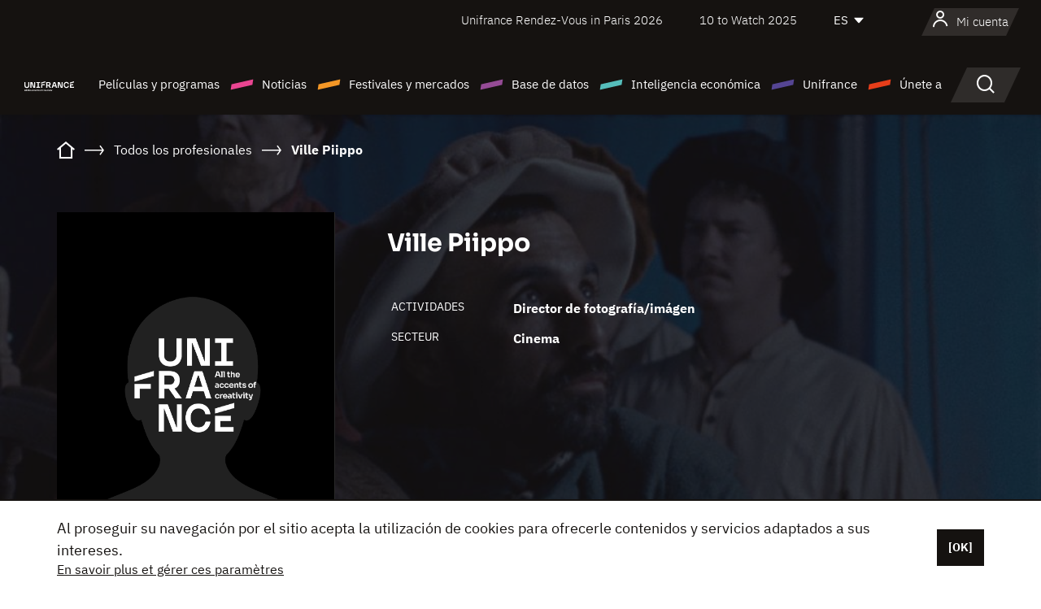

--- FILE ---
content_type: text/html; charset=utf-8
request_url: https://www.google.com/recaptcha/api2/anchor?ar=1&k=6LcJfHopAAAAAJA2ysQXhcpcbIYJi36tX6uIGLaU&co=aHR0cHM6Ly9lcy51bmlmcmFuY2Uub3JnOjQ0Mw..&hl=en&v=PoyoqOPhxBO7pBk68S4YbpHZ&size=normal&anchor-ms=20000&execute-ms=30000&cb=xa9j97io7ptc
body_size: 49250
content:
<!DOCTYPE HTML><html dir="ltr" lang="en"><head><meta http-equiv="Content-Type" content="text/html; charset=UTF-8">
<meta http-equiv="X-UA-Compatible" content="IE=edge">
<title>reCAPTCHA</title>
<style type="text/css">
/* cyrillic-ext */
@font-face {
  font-family: 'Roboto';
  font-style: normal;
  font-weight: 400;
  font-stretch: 100%;
  src: url(//fonts.gstatic.com/s/roboto/v48/KFO7CnqEu92Fr1ME7kSn66aGLdTylUAMa3GUBHMdazTgWw.woff2) format('woff2');
  unicode-range: U+0460-052F, U+1C80-1C8A, U+20B4, U+2DE0-2DFF, U+A640-A69F, U+FE2E-FE2F;
}
/* cyrillic */
@font-face {
  font-family: 'Roboto';
  font-style: normal;
  font-weight: 400;
  font-stretch: 100%;
  src: url(//fonts.gstatic.com/s/roboto/v48/KFO7CnqEu92Fr1ME7kSn66aGLdTylUAMa3iUBHMdazTgWw.woff2) format('woff2');
  unicode-range: U+0301, U+0400-045F, U+0490-0491, U+04B0-04B1, U+2116;
}
/* greek-ext */
@font-face {
  font-family: 'Roboto';
  font-style: normal;
  font-weight: 400;
  font-stretch: 100%;
  src: url(//fonts.gstatic.com/s/roboto/v48/KFO7CnqEu92Fr1ME7kSn66aGLdTylUAMa3CUBHMdazTgWw.woff2) format('woff2');
  unicode-range: U+1F00-1FFF;
}
/* greek */
@font-face {
  font-family: 'Roboto';
  font-style: normal;
  font-weight: 400;
  font-stretch: 100%;
  src: url(//fonts.gstatic.com/s/roboto/v48/KFO7CnqEu92Fr1ME7kSn66aGLdTylUAMa3-UBHMdazTgWw.woff2) format('woff2');
  unicode-range: U+0370-0377, U+037A-037F, U+0384-038A, U+038C, U+038E-03A1, U+03A3-03FF;
}
/* math */
@font-face {
  font-family: 'Roboto';
  font-style: normal;
  font-weight: 400;
  font-stretch: 100%;
  src: url(//fonts.gstatic.com/s/roboto/v48/KFO7CnqEu92Fr1ME7kSn66aGLdTylUAMawCUBHMdazTgWw.woff2) format('woff2');
  unicode-range: U+0302-0303, U+0305, U+0307-0308, U+0310, U+0312, U+0315, U+031A, U+0326-0327, U+032C, U+032F-0330, U+0332-0333, U+0338, U+033A, U+0346, U+034D, U+0391-03A1, U+03A3-03A9, U+03B1-03C9, U+03D1, U+03D5-03D6, U+03F0-03F1, U+03F4-03F5, U+2016-2017, U+2034-2038, U+203C, U+2040, U+2043, U+2047, U+2050, U+2057, U+205F, U+2070-2071, U+2074-208E, U+2090-209C, U+20D0-20DC, U+20E1, U+20E5-20EF, U+2100-2112, U+2114-2115, U+2117-2121, U+2123-214F, U+2190, U+2192, U+2194-21AE, U+21B0-21E5, U+21F1-21F2, U+21F4-2211, U+2213-2214, U+2216-22FF, U+2308-230B, U+2310, U+2319, U+231C-2321, U+2336-237A, U+237C, U+2395, U+239B-23B7, U+23D0, U+23DC-23E1, U+2474-2475, U+25AF, U+25B3, U+25B7, U+25BD, U+25C1, U+25CA, U+25CC, U+25FB, U+266D-266F, U+27C0-27FF, U+2900-2AFF, U+2B0E-2B11, U+2B30-2B4C, U+2BFE, U+3030, U+FF5B, U+FF5D, U+1D400-1D7FF, U+1EE00-1EEFF;
}
/* symbols */
@font-face {
  font-family: 'Roboto';
  font-style: normal;
  font-weight: 400;
  font-stretch: 100%;
  src: url(//fonts.gstatic.com/s/roboto/v48/KFO7CnqEu92Fr1ME7kSn66aGLdTylUAMaxKUBHMdazTgWw.woff2) format('woff2');
  unicode-range: U+0001-000C, U+000E-001F, U+007F-009F, U+20DD-20E0, U+20E2-20E4, U+2150-218F, U+2190, U+2192, U+2194-2199, U+21AF, U+21E6-21F0, U+21F3, U+2218-2219, U+2299, U+22C4-22C6, U+2300-243F, U+2440-244A, U+2460-24FF, U+25A0-27BF, U+2800-28FF, U+2921-2922, U+2981, U+29BF, U+29EB, U+2B00-2BFF, U+4DC0-4DFF, U+FFF9-FFFB, U+10140-1018E, U+10190-1019C, U+101A0, U+101D0-101FD, U+102E0-102FB, U+10E60-10E7E, U+1D2C0-1D2D3, U+1D2E0-1D37F, U+1F000-1F0FF, U+1F100-1F1AD, U+1F1E6-1F1FF, U+1F30D-1F30F, U+1F315, U+1F31C, U+1F31E, U+1F320-1F32C, U+1F336, U+1F378, U+1F37D, U+1F382, U+1F393-1F39F, U+1F3A7-1F3A8, U+1F3AC-1F3AF, U+1F3C2, U+1F3C4-1F3C6, U+1F3CA-1F3CE, U+1F3D4-1F3E0, U+1F3ED, U+1F3F1-1F3F3, U+1F3F5-1F3F7, U+1F408, U+1F415, U+1F41F, U+1F426, U+1F43F, U+1F441-1F442, U+1F444, U+1F446-1F449, U+1F44C-1F44E, U+1F453, U+1F46A, U+1F47D, U+1F4A3, U+1F4B0, U+1F4B3, U+1F4B9, U+1F4BB, U+1F4BF, U+1F4C8-1F4CB, U+1F4D6, U+1F4DA, U+1F4DF, U+1F4E3-1F4E6, U+1F4EA-1F4ED, U+1F4F7, U+1F4F9-1F4FB, U+1F4FD-1F4FE, U+1F503, U+1F507-1F50B, U+1F50D, U+1F512-1F513, U+1F53E-1F54A, U+1F54F-1F5FA, U+1F610, U+1F650-1F67F, U+1F687, U+1F68D, U+1F691, U+1F694, U+1F698, U+1F6AD, U+1F6B2, U+1F6B9-1F6BA, U+1F6BC, U+1F6C6-1F6CF, U+1F6D3-1F6D7, U+1F6E0-1F6EA, U+1F6F0-1F6F3, U+1F6F7-1F6FC, U+1F700-1F7FF, U+1F800-1F80B, U+1F810-1F847, U+1F850-1F859, U+1F860-1F887, U+1F890-1F8AD, U+1F8B0-1F8BB, U+1F8C0-1F8C1, U+1F900-1F90B, U+1F93B, U+1F946, U+1F984, U+1F996, U+1F9E9, U+1FA00-1FA6F, U+1FA70-1FA7C, U+1FA80-1FA89, U+1FA8F-1FAC6, U+1FACE-1FADC, U+1FADF-1FAE9, U+1FAF0-1FAF8, U+1FB00-1FBFF;
}
/* vietnamese */
@font-face {
  font-family: 'Roboto';
  font-style: normal;
  font-weight: 400;
  font-stretch: 100%;
  src: url(//fonts.gstatic.com/s/roboto/v48/KFO7CnqEu92Fr1ME7kSn66aGLdTylUAMa3OUBHMdazTgWw.woff2) format('woff2');
  unicode-range: U+0102-0103, U+0110-0111, U+0128-0129, U+0168-0169, U+01A0-01A1, U+01AF-01B0, U+0300-0301, U+0303-0304, U+0308-0309, U+0323, U+0329, U+1EA0-1EF9, U+20AB;
}
/* latin-ext */
@font-face {
  font-family: 'Roboto';
  font-style: normal;
  font-weight: 400;
  font-stretch: 100%;
  src: url(//fonts.gstatic.com/s/roboto/v48/KFO7CnqEu92Fr1ME7kSn66aGLdTylUAMa3KUBHMdazTgWw.woff2) format('woff2');
  unicode-range: U+0100-02BA, U+02BD-02C5, U+02C7-02CC, U+02CE-02D7, U+02DD-02FF, U+0304, U+0308, U+0329, U+1D00-1DBF, U+1E00-1E9F, U+1EF2-1EFF, U+2020, U+20A0-20AB, U+20AD-20C0, U+2113, U+2C60-2C7F, U+A720-A7FF;
}
/* latin */
@font-face {
  font-family: 'Roboto';
  font-style: normal;
  font-weight: 400;
  font-stretch: 100%;
  src: url(//fonts.gstatic.com/s/roboto/v48/KFO7CnqEu92Fr1ME7kSn66aGLdTylUAMa3yUBHMdazQ.woff2) format('woff2');
  unicode-range: U+0000-00FF, U+0131, U+0152-0153, U+02BB-02BC, U+02C6, U+02DA, U+02DC, U+0304, U+0308, U+0329, U+2000-206F, U+20AC, U+2122, U+2191, U+2193, U+2212, U+2215, U+FEFF, U+FFFD;
}
/* cyrillic-ext */
@font-face {
  font-family: 'Roboto';
  font-style: normal;
  font-weight: 500;
  font-stretch: 100%;
  src: url(//fonts.gstatic.com/s/roboto/v48/KFO7CnqEu92Fr1ME7kSn66aGLdTylUAMa3GUBHMdazTgWw.woff2) format('woff2');
  unicode-range: U+0460-052F, U+1C80-1C8A, U+20B4, U+2DE0-2DFF, U+A640-A69F, U+FE2E-FE2F;
}
/* cyrillic */
@font-face {
  font-family: 'Roboto';
  font-style: normal;
  font-weight: 500;
  font-stretch: 100%;
  src: url(//fonts.gstatic.com/s/roboto/v48/KFO7CnqEu92Fr1ME7kSn66aGLdTylUAMa3iUBHMdazTgWw.woff2) format('woff2');
  unicode-range: U+0301, U+0400-045F, U+0490-0491, U+04B0-04B1, U+2116;
}
/* greek-ext */
@font-face {
  font-family: 'Roboto';
  font-style: normal;
  font-weight: 500;
  font-stretch: 100%;
  src: url(//fonts.gstatic.com/s/roboto/v48/KFO7CnqEu92Fr1ME7kSn66aGLdTylUAMa3CUBHMdazTgWw.woff2) format('woff2');
  unicode-range: U+1F00-1FFF;
}
/* greek */
@font-face {
  font-family: 'Roboto';
  font-style: normal;
  font-weight: 500;
  font-stretch: 100%;
  src: url(//fonts.gstatic.com/s/roboto/v48/KFO7CnqEu92Fr1ME7kSn66aGLdTylUAMa3-UBHMdazTgWw.woff2) format('woff2');
  unicode-range: U+0370-0377, U+037A-037F, U+0384-038A, U+038C, U+038E-03A1, U+03A3-03FF;
}
/* math */
@font-face {
  font-family: 'Roboto';
  font-style: normal;
  font-weight: 500;
  font-stretch: 100%;
  src: url(//fonts.gstatic.com/s/roboto/v48/KFO7CnqEu92Fr1ME7kSn66aGLdTylUAMawCUBHMdazTgWw.woff2) format('woff2');
  unicode-range: U+0302-0303, U+0305, U+0307-0308, U+0310, U+0312, U+0315, U+031A, U+0326-0327, U+032C, U+032F-0330, U+0332-0333, U+0338, U+033A, U+0346, U+034D, U+0391-03A1, U+03A3-03A9, U+03B1-03C9, U+03D1, U+03D5-03D6, U+03F0-03F1, U+03F4-03F5, U+2016-2017, U+2034-2038, U+203C, U+2040, U+2043, U+2047, U+2050, U+2057, U+205F, U+2070-2071, U+2074-208E, U+2090-209C, U+20D0-20DC, U+20E1, U+20E5-20EF, U+2100-2112, U+2114-2115, U+2117-2121, U+2123-214F, U+2190, U+2192, U+2194-21AE, U+21B0-21E5, U+21F1-21F2, U+21F4-2211, U+2213-2214, U+2216-22FF, U+2308-230B, U+2310, U+2319, U+231C-2321, U+2336-237A, U+237C, U+2395, U+239B-23B7, U+23D0, U+23DC-23E1, U+2474-2475, U+25AF, U+25B3, U+25B7, U+25BD, U+25C1, U+25CA, U+25CC, U+25FB, U+266D-266F, U+27C0-27FF, U+2900-2AFF, U+2B0E-2B11, U+2B30-2B4C, U+2BFE, U+3030, U+FF5B, U+FF5D, U+1D400-1D7FF, U+1EE00-1EEFF;
}
/* symbols */
@font-face {
  font-family: 'Roboto';
  font-style: normal;
  font-weight: 500;
  font-stretch: 100%;
  src: url(//fonts.gstatic.com/s/roboto/v48/KFO7CnqEu92Fr1ME7kSn66aGLdTylUAMaxKUBHMdazTgWw.woff2) format('woff2');
  unicode-range: U+0001-000C, U+000E-001F, U+007F-009F, U+20DD-20E0, U+20E2-20E4, U+2150-218F, U+2190, U+2192, U+2194-2199, U+21AF, U+21E6-21F0, U+21F3, U+2218-2219, U+2299, U+22C4-22C6, U+2300-243F, U+2440-244A, U+2460-24FF, U+25A0-27BF, U+2800-28FF, U+2921-2922, U+2981, U+29BF, U+29EB, U+2B00-2BFF, U+4DC0-4DFF, U+FFF9-FFFB, U+10140-1018E, U+10190-1019C, U+101A0, U+101D0-101FD, U+102E0-102FB, U+10E60-10E7E, U+1D2C0-1D2D3, U+1D2E0-1D37F, U+1F000-1F0FF, U+1F100-1F1AD, U+1F1E6-1F1FF, U+1F30D-1F30F, U+1F315, U+1F31C, U+1F31E, U+1F320-1F32C, U+1F336, U+1F378, U+1F37D, U+1F382, U+1F393-1F39F, U+1F3A7-1F3A8, U+1F3AC-1F3AF, U+1F3C2, U+1F3C4-1F3C6, U+1F3CA-1F3CE, U+1F3D4-1F3E0, U+1F3ED, U+1F3F1-1F3F3, U+1F3F5-1F3F7, U+1F408, U+1F415, U+1F41F, U+1F426, U+1F43F, U+1F441-1F442, U+1F444, U+1F446-1F449, U+1F44C-1F44E, U+1F453, U+1F46A, U+1F47D, U+1F4A3, U+1F4B0, U+1F4B3, U+1F4B9, U+1F4BB, U+1F4BF, U+1F4C8-1F4CB, U+1F4D6, U+1F4DA, U+1F4DF, U+1F4E3-1F4E6, U+1F4EA-1F4ED, U+1F4F7, U+1F4F9-1F4FB, U+1F4FD-1F4FE, U+1F503, U+1F507-1F50B, U+1F50D, U+1F512-1F513, U+1F53E-1F54A, U+1F54F-1F5FA, U+1F610, U+1F650-1F67F, U+1F687, U+1F68D, U+1F691, U+1F694, U+1F698, U+1F6AD, U+1F6B2, U+1F6B9-1F6BA, U+1F6BC, U+1F6C6-1F6CF, U+1F6D3-1F6D7, U+1F6E0-1F6EA, U+1F6F0-1F6F3, U+1F6F7-1F6FC, U+1F700-1F7FF, U+1F800-1F80B, U+1F810-1F847, U+1F850-1F859, U+1F860-1F887, U+1F890-1F8AD, U+1F8B0-1F8BB, U+1F8C0-1F8C1, U+1F900-1F90B, U+1F93B, U+1F946, U+1F984, U+1F996, U+1F9E9, U+1FA00-1FA6F, U+1FA70-1FA7C, U+1FA80-1FA89, U+1FA8F-1FAC6, U+1FACE-1FADC, U+1FADF-1FAE9, U+1FAF0-1FAF8, U+1FB00-1FBFF;
}
/* vietnamese */
@font-face {
  font-family: 'Roboto';
  font-style: normal;
  font-weight: 500;
  font-stretch: 100%;
  src: url(//fonts.gstatic.com/s/roboto/v48/KFO7CnqEu92Fr1ME7kSn66aGLdTylUAMa3OUBHMdazTgWw.woff2) format('woff2');
  unicode-range: U+0102-0103, U+0110-0111, U+0128-0129, U+0168-0169, U+01A0-01A1, U+01AF-01B0, U+0300-0301, U+0303-0304, U+0308-0309, U+0323, U+0329, U+1EA0-1EF9, U+20AB;
}
/* latin-ext */
@font-face {
  font-family: 'Roboto';
  font-style: normal;
  font-weight: 500;
  font-stretch: 100%;
  src: url(//fonts.gstatic.com/s/roboto/v48/KFO7CnqEu92Fr1ME7kSn66aGLdTylUAMa3KUBHMdazTgWw.woff2) format('woff2');
  unicode-range: U+0100-02BA, U+02BD-02C5, U+02C7-02CC, U+02CE-02D7, U+02DD-02FF, U+0304, U+0308, U+0329, U+1D00-1DBF, U+1E00-1E9F, U+1EF2-1EFF, U+2020, U+20A0-20AB, U+20AD-20C0, U+2113, U+2C60-2C7F, U+A720-A7FF;
}
/* latin */
@font-face {
  font-family: 'Roboto';
  font-style: normal;
  font-weight: 500;
  font-stretch: 100%;
  src: url(//fonts.gstatic.com/s/roboto/v48/KFO7CnqEu92Fr1ME7kSn66aGLdTylUAMa3yUBHMdazQ.woff2) format('woff2');
  unicode-range: U+0000-00FF, U+0131, U+0152-0153, U+02BB-02BC, U+02C6, U+02DA, U+02DC, U+0304, U+0308, U+0329, U+2000-206F, U+20AC, U+2122, U+2191, U+2193, U+2212, U+2215, U+FEFF, U+FFFD;
}
/* cyrillic-ext */
@font-face {
  font-family: 'Roboto';
  font-style: normal;
  font-weight: 900;
  font-stretch: 100%;
  src: url(//fonts.gstatic.com/s/roboto/v48/KFO7CnqEu92Fr1ME7kSn66aGLdTylUAMa3GUBHMdazTgWw.woff2) format('woff2');
  unicode-range: U+0460-052F, U+1C80-1C8A, U+20B4, U+2DE0-2DFF, U+A640-A69F, U+FE2E-FE2F;
}
/* cyrillic */
@font-face {
  font-family: 'Roboto';
  font-style: normal;
  font-weight: 900;
  font-stretch: 100%;
  src: url(//fonts.gstatic.com/s/roboto/v48/KFO7CnqEu92Fr1ME7kSn66aGLdTylUAMa3iUBHMdazTgWw.woff2) format('woff2');
  unicode-range: U+0301, U+0400-045F, U+0490-0491, U+04B0-04B1, U+2116;
}
/* greek-ext */
@font-face {
  font-family: 'Roboto';
  font-style: normal;
  font-weight: 900;
  font-stretch: 100%;
  src: url(//fonts.gstatic.com/s/roboto/v48/KFO7CnqEu92Fr1ME7kSn66aGLdTylUAMa3CUBHMdazTgWw.woff2) format('woff2');
  unicode-range: U+1F00-1FFF;
}
/* greek */
@font-face {
  font-family: 'Roboto';
  font-style: normal;
  font-weight: 900;
  font-stretch: 100%;
  src: url(//fonts.gstatic.com/s/roboto/v48/KFO7CnqEu92Fr1ME7kSn66aGLdTylUAMa3-UBHMdazTgWw.woff2) format('woff2');
  unicode-range: U+0370-0377, U+037A-037F, U+0384-038A, U+038C, U+038E-03A1, U+03A3-03FF;
}
/* math */
@font-face {
  font-family: 'Roboto';
  font-style: normal;
  font-weight: 900;
  font-stretch: 100%;
  src: url(//fonts.gstatic.com/s/roboto/v48/KFO7CnqEu92Fr1ME7kSn66aGLdTylUAMawCUBHMdazTgWw.woff2) format('woff2');
  unicode-range: U+0302-0303, U+0305, U+0307-0308, U+0310, U+0312, U+0315, U+031A, U+0326-0327, U+032C, U+032F-0330, U+0332-0333, U+0338, U+033A, U+0346, U+034D, U+0391-03A1, U+03A3-03A9, U+03B1-03C9, U+03D1, U+03D5-03D6, U+03F0-03F1, U+03F4-03F5, U+2016-2017, U+2034-2038, U+203C, U+2040, U+2043, U+2047, U+2050, U+2057, U+205F, U+2070-2071, U+2074-208E, U+2090-209C, U+20D0-20DC, U+20E1, U+20E5-20EF, U+2100-2112, U+2114-2115, U+2117-2121, U+2123-214F, U+2190, U+2192, U+2194-21AE, U+21B0-21E5, U+21F1-21F2, U+21F4-2211, U+2213-2214, U+2216-22FF, U+2308-230B, U+2310, U+2319, U+231C-2321, U+2336-237A, U+237C, U+2395, U+239B-23B7, U+23D0, U+23DC-23E1, U+2474-2475, U+25AF, U+25B3, U+25B7, U+25BD, U+25C1, U+25CA, U+25CC, U+25FB, U+266D-266F, U+27C0-27FF, U+2900-2AFF, U+2B0E-2B11, U+2B30-2B4C, U+2BFE, U+3030, U+FF5B, U+FF5D, U+1D400-1D7FF, U+1EE00-1EEFF;
}
/* symbols */
@font-face {
  font-family: 'Roboto';
  font-style: normal;
  font-weight: 900;
  font-stretch: 100%;
  src: url(//fonts.gstatic.com/s/roboto/v48/KFO7CnqEu92Fr1ME7kSn66aGLdTylUAMaxKUBHMdazTgWw.woff2) format('woff2');
  unicode-range: U+0001-000C, U+000E-001F, U+007F-009F, U+20DD-20E0, U+20E2-20E4, U+2150-218F, U+2190, U+2192, U+2194-2199, U+21AF, U+21E6-21F0, U+21F3, U+2218-2219, U+2299, U+22C4-22C6, U+2300-243F, U+2440-244A, U+2460-24FF, U+25A0-27BF, U+2800-28FF, U+2921-2922, U+2981, U+29BF, U+29EB, U+2B00-2BFF, U+4DC0-4DFF, U+FFF9-FFFB, U+10140-1018E, U+10190-1019C, U+101A0, U+101D0-101FD, U+102E0-102FB, U+10E60-10E7E, U+1D2C0-1D2D3, U+1D2E0-1D37F, U+1F000-1F0FF, U+1F100-1F1AD, U+1F1E6-1F1FF, U+1F30D-1F30F, U+1F315, U+1F31C, U+1F31E, U+1F320-1F32C, U+1F336, U+1F378, U+1F37D, U+1F382, U+1F393-1F39F, U+1F3A7-1F3A8, U+1F3AC-1F3AF, U+1F3C2, U+1F3C4-1F3C6, U+1F3CA-1F3CE, U+1F3D4-1F3E0, U+1F3ED, U+1F3F1-1F3F3, U+1F3F5-1F3F7, U+1F408, U+1F415, U+1F41F, U+1F426, U+1F43F, U+1F441-1F442, U+1F444, U+1F446-1F449, U+1F44C-1F44E, U+1F453, U+1F46A, U+1F47D, U+1F4A3, U+1F4B0, U+1F4B3, U+1F4B9, U+1F4BB, U+1F4BF, U+1F4C8-1F4CB, U+1F4D6, U+1F4DA, U+1F4DF, U+1F4E3-1F4E6, U+1F4EA-1F4ED, U+1F4F7, U+1F4F9-1F4FB, U+1F4FD-1F4FE, U+1F503, U+1F507-1F50B, U+1F50D, U+1F512-1F513, U+1F53E-1F54A, U+1F54F-1F5FA, U+1F610, U+1F650-1F67F, U+1F687, U+1F68D, U+1F691, U+1F694, U+1F698, U+1F6AD, U+1F6B2, U+1F6B9-1F6BA, U+1F6BC, U+1F6C6-1F6CF, U+1F6D3-1F6D7, U+1F6E0-1F6EA, U+1F6F0-1F6F3, U+1F6F7-1F6FC, U+1F700-1F7FF, U+1F800-1F80B, U+1F810-1F847, U+1F850-1F859, U+1F860-1F887, U+1F890-1F8AD, U+1F8B0-1F8BB, U+1F8C0-1F8C1, U+1F900-1F90B, U+1F93B, U+1F946, U+1F984, U+1F996, U+1F9E9, U+1FA00-1FA6F, U+1FA70-1FA7C, U+1FA80-1FA89, U+1FA8F-1FAC6, U+1FACE-1FADC, U+1FADF-1FAE9, U+1FAF0-1FAF8, U+1FB00-1FBFF;
}
/* vietnamese */
@font-face {
  font-family: 'Roboto';
  font-style: normal;
  font-weight: 900;
  font-stretch: 100%;
  src: url(//fonts.gstatic.com/s/roboto/v48/KFO7CnqEu92Fr1ME7kSn66aGLdTylUAMa3OUBHMdazTgWw.woff2) format('woff2');
  unicode-range: U+0102-0103, U+0110-0111, U+0128-0129, U+0168-0169, U+01A0-01A1, U+01AF-01B0, U+0300-0301, U+0303-0304, U+0308-0309, U+0323, U+0329, U+1EA0-1EF9, U+20AB;
}
/* latin-ext */
@font-face {
  font-family: 'Roboto';
  font-style: normal;
  font-weight: 900;
  font-stretch: 100%;
  src: url(//fonts.gstatic.com/s/roboto/v48/KFO7CnqEu92Fr1ME7kSn66aGLdTylUAMa3KUBHMdazTgWw.woff2) format('woff2');
  unicode-range: U+0100-02BA, U+02BD-02C5, U+02C7-02CC, U+02CE-02D7, U+02DD-02FF, U+0304, U+0308, U+0329, U+1D00-1DBF, U+1E00-1E9F, U+1EF2-1EFF, U+2020, U+20A0-20AB, U+20AD-20C0, U+2113, U+2C60-2C7F, U+A720-A7FF;
}
/* latin */
@font-face {
  font-family: 'Roboto';
  font-style: normal;
  font-weight: 900;
  font-stretch: 100%;
  src: url(//fonts.gstatic.com/s/roboto/v48/KFO7CnqEu92Fr1ME7kSn66aGLdTylUAMa3yUBHMdazQ.woff2) format('woff2');
  unicode-range: U+0000-00FF, U+0131, U+0152-0153, U+02BB-02BC, U+02C6, U+02DA, U+02DC, U+0304, U+0308, U+0329, U+2000-206F, U+20AC, U+2122, U+2191, U+2193, U+2212, U+2215, U+FEFF, U+FFFD;
}

</style>
<link rel="stylesheet" type="text/css" href="https://www.gstatic.com/recaptcha/releases/PoyoqOPhxBO7pBk68S4YbpHZ/styles__ltr.css">
<script nonce="gQBpTTADQr4pYrixqd4COw" type="text/javascript">window['__recaptcha_api'] = 'https://www.google.com/recaptcha/api2/';</script>
<script type="text/javascript" src="https://www.gstatic.com/recaptcha/releases/PoyoqOPhxBO7pBk68S4YbpHZ/recaptcha__en.js" nonce="gQBpTTADQr4pYrixqd4COw">
      
    </script></head>
<body><div id="rc-anchor-alert" class="rc-anchor-alert"></div>
<input type="hidden" id="recaptcha-token" value="[base64]">
<script type="text/javascript" nonce="gQBpTTADQr4pYrixqd4COw">
      recaptcha.anchor.Main.init("[\x22ainput\x22,[\x22bgdata\x22,\x22\x22,\[base64]/[base64]/[base64]/[base64]/cjw8ejpyPj4+eil9Y2F0Y2gobCl7dGhyb3cgbDt9fSxIPWZ1bmN0aW9uKHcsdCx6KXtpZih3PT0xOTR8fHc9PTIwOCl0LnZbd10/dC52W3ddLmNvbmNhdCh6KTp0LnZbd109b2Yoeix0KTtlbHNle2lmKHQuYkImJnchPTMxNylyZXR1cm47dz09NjZ8fHc9PTEyMnx8dz09NDcwfHx3PT00NHx8dz09NDE2fHx3PT0zOTd8fHc9PTQyMXx8dz09Njh8fHc9PTcwfHx3PT0xODQ/[base64]/[base64]/[base64]/bmV3IGRbVl0oSlswXSk6cD09Mj9uZXcgZFtWXShKWzBdLEpbMV0pOnA9PTM/bmV3IGRbVl0oSlswXSxKWzFdLEpbMl0pOnA9PTQ/[base64]/[base64]/[base64]/[base64]\x22,\[base64]\x22,\x22RWdxw7vCjWYpw4LCkEbDkcKQwoI/HMKEwpN8X8OiFxfDsz12wrFQw7Uewr/[base64]/CksOkw7ghw4LCj8OWOhPDlCVMw5pSS8KVLkjDuz0aRXTDm8Khd0xQwppCw4tzwpoPwpVkecKSFMOMw7EdwpQqAMKvbMOVwrwFw6HDt19lwpxdwrDDicKkw7DCrzt7w4DCrcOjPcKSw5bCjcOJw6YFSik9CMOvUsOvEDcTwoQhJ8O0wqHDgCsqCQ/CmcK4wqBFHsKkcmXDu8KKHHtewqx7w47DpFTChnB0FhrChsKKNcKKwqs8dARDGx4uUcKqw7lbBcObLcKJTyxaw77DqsKVwrYII3TCrh/CmMK7KDFZesKuGTjCgWXCvVtcUTENw7DCt8KpwrPCp2PDtMOSwqY2LcKdw7PCikjClcKrccKJw6QYBsKTworDrU7DthTChMKswr7CsRvDssK+f8O2w7fCh1cmBsK6wqRbcsOMeRt0TcKTw6Q1wrJgw7PDi3U6wrLDgnh/eWcrDMKFHiYTLETDs1ZoTx9fEDceRyvDhTzDgDXCnD7ClMKEKxbDqxnDs31mw5/DgQk2wokvw4zDqWfDs19eflPCqFAkwpTDikPDq8OGe1/Ds3RIwpNGKUnCu8Kaw65dw5TCmBYgPD8JwokRa8ONEXfCnsO2w7IPdsKAFMKAw68ewrpbwrdew6bCvsKpTjfClB7Co8OuScKcw78fw5LCksOFw7vDvCLChVLDoz0uOcKNwqQlwo4Zw41CcMOPWcO4wp/Dr8OhQh/CrnXDi8Opw5rCuGbCocKfwrhFwqVgwrEhwotzScOBU3PCosOta0JXNMK1w6Nyf1M2w6swwqLDom9de8Oiwrw7w5dMDcORVcK5woPDgsK0Vn/[base64]/[base64]/ChxsNwofCisKDw45tbcONw6Nlw7nCksKowrRnwogMHF1wKcKPw4xvwoNDTAnCjcK2eC8Iw4MgPVbCucOsw7pwVMKcwp3DmlsJwpBxw6nCjxDDvllIw6rDvDAfKn1pLVxMU8Kyw7IQw5sedcOMwoAUwplIUAvCt8Knw5lrw4J3V8ONw6jDphAkwpXDn3/DoA1fCl1uw70dW8O6HMKYw7Arw4oFN8KUw7PCtDPCqAnCi8Kow6jCscOJTB7DgQLCrSdUwo8dw4ZfFlUhwrPCvsKoe3pUXMK6w6IuGSA+woJKQmrCpUIMacO4woovwr1AKcO6fsKgUR44w5XCnQdMOgk/RMKmw6cfecKKw5bCvgA8wqHCkcOpw6VNw5dqwoLCrMK9wpfCvsOAFGDDmcK4wohIwpNcwqtjwoFmZcKbScO2w5ALw6UGOQ/Com7CqcKtZsOUbh0gwpsXRsKjbQfCghQnXsO7DcK4VMKpS8Kow5vDuMOvw67CksK4DMOjccOsw6PCqVQawpjDvTTDpcKfQ1bCjnooOMOYeMKcwpLCvRUwPsKlMMOVwoITEMO9VkI2XCfDlx0KwpbDg8Kvw6t4wpwyO188AT/CnEjDjsK1w7p7Q2pHwr7DhB3DtEV2awgOTsOwwpAVMBJ0DsODw6jDhsOCD8Kmw6JJREUDBMOow7suEMKSw7fDlMOKK8OuLA0kwqbDkUbDqcOdIjrChsOJT0cDw4/Du1nDi23Dg3Mzwp1Fwr0ow4RNwoHCjgXClDzDiSN/w7USw7ciw7fDrMKtwqjCpcOGFn/Ds8OQbBI5w4J8wrRHwqB0w4UFEHNzw7LDoMOkw4vCqMK1wppLdU5fwq5TUUDClsOAwoPClcKTwooJw5k+EXZhLBFfTnB1w7xiwrnCicK4wojCjjXDuMKdw4vDoFZnw7tHw49dw7PDmAjDkMKiw5zCkMOWw4DChAUWbcKqesKKw7dvVcKBwqvDm8KcMMOJWsK9wo/Cp0ELw5p+w5/Dg8KvBsOhMmfCqcOmwr1kw5vDocOWw4TDlHY+w7PDvMODw6ACwoDCo317wqNhB8OgwoTDg8K3KDTDg8OCwrVkW8ONc8OVwonDpUHDoB4cwqTDvF9ww5xXG8KiwqEyKMKcQ8OtOGQww695T8OgcsKnGcKaVcKhVMK1YwNLwoVkworCo8Otwo/[base64]/[base64]/DoCgwwpI5S1d4JMKfBWvDkwcgQzHCn8KUwpXDrcKURRTDqsO2w4stK8K7w7nDqMOlw6XCi8KKdcO+w4h5w6wMwojCk8KmwqfDlsK8wojCisK9woXCsRhTFy/DksOlWsKzeVFlwrAhwo/CvMKOw67DsR7CpMK8wqjDnz5sJXsOLXfDpUzDgMOrwp1jwpZDHsKTwojCvMOvw4YjwqZ3w6sywpdQwq9NIMO4W8KFDsObUsKdw5E6E8OQScO4wqPDkjfCgcOXA2nCgsOuw505w59hRVF/[base64]/DjMKOwrQpw5VTOSXDucOdw4bDgDwNwozCtgvDh8O3PFdUw5l5BsOVw65vJMOzZ8KPfsKnwp/CgcKLwosJIMK2w70DGTvDiTEVB3TDoxxmZMKEGMO/NjAsw7NYwo/CsMOARMO3wozDqsOCWcOzX8KoWMKcwr/DnDPDhwA7GRk+wqnDlMK6b8K/wo/[base64]/CncOHwpgyFSPCjsKpw7zDlcKZWMKOBSN8EmY/[base64]/CiMORwq/[base64]/[base64]/[base64]/DtMKrSEVBJsORBMKywpDDrWRiw70LwpjCiVXDg1dWdMKow58/wp0OW1jDvcOCW0rDpXFjZ8KNTHXDqWPCqVXDvhFCFsKpBMKPwqzDnMKUw43DusKubMKJw43Cq0DDnU3DjTFdwpJDw5VbwrhdD8KmwpLDmMOjO8KWwpzDmTbDhsK7LcOcw4/Ck8Kuw4bDm8OAwrlMw48NwoJgZinCtDTDtkwYX8KzWsObScKNw6fCgDxDw7FNazHCjgMxw4oeDCfDu8KJwpvDvMKFwpLDnwtYw6bCvcKRCcONw59+w48yN8Kfw6BwI8KwwrvDpl/[base64]/DmilLw4kVZMKePcONTDIpwo/Cq1/DgcOjLX7DgmpJw6/DlsKlwpFMDsO/[base64]/acK1MmhbWEJvdMOqScOlw4xWw4DDvcKrwr3CmsKXw4rCuShOGDs7HRNqUi9Ew6rCr8KpAcOFVRTCn0fCmcOGwpXCoTzCoMKTwql5JiPDqjc3wpFQKsOXw6Umwok6KGLDq8KGB8ObwpYWejoew4bCi8OkGw3CvMOpw77DgV7CuMK7GiIRwphgw7w3ZMOkwrNzYX/Cn0FVwqoyWcOjJkfClxXDty7DkGkZX8K8HsOQacK0PsKHbcOhw6hQPy5zZgzCucOIOz/DnMKtwoTDtR/DmcK8w7pIRR/DtGnCt1dYwq19fMKsYcOKwr9Cd2sAasOiwpRmLsKaaxnDjQXDnx8ALRM5IMKYwr1+dcKRwpVMw6U0w7/DtUhNwpsMQAXDg8KyVcOyXFrDnBpvBAzDn3XCm8Kme8KKKTQsbnXDncOHw53DtmXCtzMpwqjCmw7ClMK0w4rCpcKFD8OEw4zCtcO5dhBpJsKNw5LCpHBuw6zCuEjDrsK/M27DnVNDTGY4w5zChlrCj8K/wofDsU9owpMBw7V1wqUSK0/DqCvDusKNw6fDl8O3Q8KCbF95RGnDh8OOFw/DgggLw5rCqSpXw5k5A3lhUyoWwpTCusKQPSUYwpTCqlcYw4pFwrDClsOddw7CgcKywrvCr3PDlF91w6zCksKQAsK7w4rCm8OIw6wBwpp2M8KaEsObPsKSwqXCmMKtw7rDtE/[base64]/CoMOxE8OfDsKYECbDtMOCbsOdeQUCw6tNwpjClMOnOMOtOMOGw5/CqiTCgwwCw5PDtCPDniNKwpfCmg4qwqlMWXJDw6sBw7lMXkDDgjfCv8Kiw7DDpnbCtMKhaMOGDlBkL8KLMcKAwrfDq2TCnMORNcKmPx7DhcK9w4fDhMK2D1fCosOUe8OXwpNAwrHCs8OtwovCp8OgYm7Cgn/CvcKuw609wqjDrMKsFh4gIlVwwpfCjU0RKQ/CinVowpfDo8Kcw6kaB8O9w6ZFw4VFwodEUxTCpsO0wpJ0SMOWwpQWSMOBwrRxwo/DlwdMG8OZwqHCtsOKw7Zgwp3DmUTDuGcIJwAZbRbDg8O6w6seAW0ow6TCjsKXw6zCu23CqsO/UHQ8wrfDmXkSG8K0w6/DlsOKccOeJcOnwpzDkX10MVHDtzTDg8OSwpDDl3bCjsOhDyLDlsKqw448CWvCmTTDix/[base64]/[base64]/DmT5FZsKuZR0cTxHCu8OQCwbDgcO6wrPDvSloIFzCtcK8wrxVd8OfwpAfwooVKsO0cR0lMMOLw6ZlXHZpwrMzXcOAwpE1woFZBcO1TjbDhsOcw6k9wpfClcOWKsKqwrNuZ8KWS3/[base64]/w53DuhE2IyBCwqxewqt2wp1vCzXDv3XDlldvw7dXw6YvwpJ9w73Dgk7DtsKCwpXDhsKteh49w4LDnBLDvsOVwr3CtjPCjGQzcUhhw7fDrz/CrwNwBsOqZsOWw4U6acOQw4DDrsOuOMOAKgl2aFEqcsKoV8KUwpdXPWPCo8OUwqJxOSY0wptzCw7Cl3XDmllmw43DiMKATwnCsTpyeMOzOcKMw5vCkDhkw4pRw53Ck0d3JsKjwonCkcOLw4zDgsKBwqtXBMKdwr0ewoPDtRJUSWMcV8K/wq3Ct8KQwqXCl8OONy4TflllB8KcwpNNw4VUwrrDjsOfw7PCg3Rcw6NDwqPDk8Kbw6vCicKcLhQZwqIFDzwUw6/DsRJtw4ALwpjDg8O3w6NPJXhrc8OKwr4mwro4T25eaMO2w6MPV1Y4OxHCjXbDvSsEw4jCgn/DpcOuF0trYsOowojDmy/CoAMlFETDgMOvwpI2wotvP8K0w7HDlMKHworDh8OHwrHCq8KFD8Odw5HCtTDCocKvwp8CYsKOB3ZwwoTCusOYw47CoiDCm35Mw5XDqUg9w5Ybw7zCkcOGEhXCusONw5MJwoLClXIUWznClWrDlMKuw7TCv8KjO8KVw71yMMOTw6/CqcOQVAjDrnnCrWpywr/CjQnDq8KpOWpkDXLDlcOsTMKXVD3Cth3CjsOUwpsrwoXCowbDuW5Rw7zDoGLCuDjDq8Ola8K7wobDt2IQPE/DhHIRG8OFUcOET2k7DmTDsG8nbX7CrzEiw5xSwoXCrsOTT8Oqwo/Dm8OOwpTCuFhjI8KwdVDCqQY2woLChcKjVXoFf8OZw6Izw7N1GS/[base64]/DrXYCw6LCsknDq8KoTMK2wq9lwpLCg8KzYMOnfsKOwoFsXk/Cu0EuIMKyeMOhMsKfwq82c2XCssOibcKPwoTDisOhw4dwFQsuwp7CksKOIsO2wqsCZljCoi/CgsOAVsOdBWFWwrbDjMKAw5oUQ8OywqdZCMODw41oHMKOw5tlCMKEIRYCwrBiw6vCssKCwqTCuMKISsO/wqHCpkp9w5XDlHPCpcK+KsKtCcOtw4AcLsKcDsKOw78MTsO2w7LDmcK/[base64]/[base64]/[base64]/FV10BnzDi2fDqsKrFcKnX8KFw5NRN8K6ScKIw6cgwpvCvsKAw63DlzDDocOGVsKKbGxDfy/CosOoBsKQwr7DkcKWwpIrw4DDm0BnHnbCqnUXf3IdZw0Rw60yMsO7wpY1CQPCkk/DhsOCwoh2wrJHEMKyH1/DhjIqS8KQcCtZw5fCmsO4acKMQCVbw7Z6F3DCkMOufQPDmj9GwpnCjsK6w4B8w7XDucKfdcOZYEHDpnTCicOJw7XCsX8xwqfDisOpwqvCnCw4wod/w5UOVcKZEcKvwrrDvkUbw4wDw6rDswsxw5vDtsKafnPDuMO8MMKcDiYefAjCgHZ3wqTDm8OJfMOswozDlcO5MwQEw71DwpgWdMO9D8KvAhFaJMOHSVQaw50BKsOPw4fDgk4GC8KrYMODdcK4w5AUw5sgwrHDrsKuw5PChDBSXS/Cu8OqwpgOw7EGIAvDqgHDl8OrAirDtcK5wqrDvcKLw47Dok0vVmVAw65VwpbCi8K6wpcRTcOLwqPDgRkpwqTCvnPDjRHCg8KIw6wpwrkHYjB3wq1ZN8KfwockQHfCqzHChHJnw6lrw5RgUGjDlxzDrsK5wo1mIcO4wpzCocOBUzobwoNCXwAyw7o/FsKpwq9Twq5qw68pecKgAMKywqclfiVVLFnDtDxiD2HDssKAIcKSE8OtIcK/K28Sw4IzUAvDjHLCqcONwp/[base64]/[base64]/[base64]/DF0owo/CiXtJLlAsw4HDlVFIGHTCqnvCh23ChcOyw7TCkWjDsyHDm8KbIwlawpDDk8KqwqbDkMO5McKZwqkXSizDmT1qwrvDr1FwRsKSQ8KbDA3CosOkNcOxVMKrwq5Mw43Cm0PCn8OQCsKAecK+woEjAMOkwqpzwpnDj8Oga3B+UcK+wodrUsKBUWDDj8ORwp1/RMKIw6zCrB/CgAcRwqcIwoF9U8KkI8KQHFDChgNAc8Kew4rCjMKhw4vDlsK8w7XDuXbColrCiMKXwp/[base64]/[base64]/CiU9lw4DDkQXDjsO5w6fDmAnDuT3DjCl/[base64]/Dg8OBwoXDuFDCpHDDkMKWwpJGwpXDjsKXZcKMwr1UZcO1w4HCuh0YAMKPwqQvwqhbwqDDpcKHwo9AEcKtcsK6wo/[base64]/CimnDvsOjwpvCsQYvw6nChsKCZ8OYW8OwwqAGRHtfw5fDksOmwpgSNH/DjcKDwpvCiGYrw6bCt8O9WA/Cr8OyIQ/CncO5HznCtWg9wrnCiyTDmFtgw6FjYMO7I0MowrnCicOSw5bDjMK8wrbDoGwcbMKbw4HChMK1DWZCw5nDpmZFw6fDsmtCwoTDhMO8Lz/[base64]/Dg8O8WsK8VcOUS8OhGcOtLHk5w5sGwo1xGsOhI8OLDSEgwo7DtMK4wovDlC5Aw54tw47CvcKHwpQpesO1w5rCsTLCkEfCg8Kfw6p1SsKwwqcPw5bCksKbwonCvCfCvDlaGsOQwoNZSMKtP8KUYgRBR2p/w6bDu8KITmFye8Oqwr8pw75mw5UaGhxQYhlQC8KCQMOPwrDCgsKtwqzDqGPDp8KIRsKUP8KmQsOww4jDpMOKw7fDoTDCkhMYOlNmdV7DnsOhY8OCKsKpBsKPw5AkIEMBX0/CoVzCoGpxw5/DqCFuJ8K8w7vDosOxwoV/w6YzwqfDvMKUwrnCk8OSMcKWw6HDtcOUwr5aezjClsKuw7TCosOddHXDtsOYwqjCgMKAOhXDsBw/wq98BcK6wp/[base64]/CuHR4w6vDvRLDicOkw4dKwoPDncK7YVnDlx5pwqnDtz07TRfDvcO6w5gBw43DhgIaIsKFw68ywrTDjsKHw7rDtX1XwpfCrMKhwqRUwrpHGsOvw7DCrcO6EcOdD8Otwo3CosK7w4MBw5nDjsKBwoouJsKFe8KhdsO3w7TCkR3Cr8OVe3/[base64]/CisOQW8KIw6nCkBkAw55BYXIsPCfDo8OocMOcw4Faw6zCqxrDnnnDiklYY8OafnYiNHN/TsKbJMO2w5bCrgnCr8Kkw61DwqbDsivDoMOVdsOpLcKVMTZgfXwjw5AsbjjCgMKpTk4Qw5bDtS1RG8Kud1/DjDrDkkUVI8OFOSTDscOywrjCuSwiwqjDgBFXMsOOKgE8UEbCu8KywpNiRhjDmMOewrPCncKaw5gKwrLDpMODw4zDon7DrcKTw6PDijfCisOqw4vCoMO8R0DCssKrMcOYw5M6ZMKYKsO9PsK2OH4rwrsHRcOSMzPDsUbDqyDCjcO4Sk7Cm3TCu8KZwoXCmH/[base64]/Csgg7wopxZX7CpcORwoxQYzQeL8OKwo1OS8KbHMKuwqdEw6JCXRnCiHFiwqLCsMOqKmRxwqUcwoU+EcOhw7rCmm3Dq8OtesOnwozCnhh6cR7DjcOow6rCtG7DlFonw5ZMCELCgMOcwqA3YMOsaMKbXENBw6/DvEA1w4x2ZTPDvcOCDkBmwp57w6TCt8Ozw6YSw6HCrMOlRMKAw4oNKyhyGR1ySsOZMcOHwq8dwokqwqZVasObPS1mDgNFw6vDpBvCr8OmNl5bZEFEw7XCmG95f05vJE7Dh3bCs3BxIUZRwpjDu1jDvm9JdToMYF4wEcKSw5spWg/CmsKGwpQDwpoiW8OHBcKNFDlKAcOFwr9dwpcOw7PCosOdH8ONFnvDgcOOK8K/wrfCvjpWw5DDtk3Cpj/CsMOvw6HDisOewo8kw6Q8CwwSwqg4JxxZwrfDlsOsHsKtw4/[base64]/UFYow6LDgsKWwrUZw4vDl8OOwrLChkhTYm4QwrkywpPCoB8Aw6Y4w5QUw5TDtMOxGMKkasO9wrTCmsK/wpjDsnxgwqvCiMOfBSo6G8K9OyTDvT/CphzCpsKpDcKpw7PDicKhWHPCp8O6w7wjfMOOw4bDunHCnMKRHyvDv2jClBnDlG/DksOBw64Mw5XCozbDhnQnwrcnw7ZnKMODVsO8w7E2wohIwqvCt33DinAzw4fDvSPDkHDDtSkOwrDDkcK6wrhzDh/DmT7CosOOw7o9w67CosKVwpbCiW7CmcOmwoDDsMOXw5IeJzTCi0vCuxhCNB/DuXgqwo43w7HDnyHCpETDqsOtw5PChyh3w4nCgcKNwr0HaMOLwq92AUbDs1EAZsOOwq01w5/ClcO3worDmMO3KgLCm8K5wq/ChgXDoMKJFMKuw6rCscOZwrfChxMzO8KbclRfw6dCwpJ0wop6w5plw7fDuGIvEsK8wo5Qw5oYCW8Owp3DjBvDrcKHwpbCmCHDsMO3w7vCrMONFkwQZWxAb2kFPsKEw5jCnsKCwqtzFVoPRMKJwpkhYlHDi39/T27DkSZVDXYvwqLDr8K2CQJ3w6pjw6JzwqXDoFTDo8O7HVfDhcOzw5tywokBwqMLw4rCujdoFMK1ZsKGwpt6w5s4BMOHVy0QI13CtjDDqsOIwpXDjlF/w7TCmFPDncKmCGvDjcOcBcO4wpc3LkvCgVoxQG/DnMKLesO1wq48wo11cggnw5fCg8K1WcKmwphpw5bCj8KYX8OwCCx8w7EAbsOVw7PCnz7Ch8OKV8OkaWvDkUl4BMOawr0zwqDDgcOEMQlyLykYwp9Swq5xM8KZw6lHwoDCkEJYw5jCl3NiwoPCrhVBb8OBw6vDj8KVw43DkQx3OWzCqcOHcDR7WsKbJT/CsnHCjsK/cj7Dt3MEfAPCoDLCucObwqTDuMOdBUDCqws4wqXDuiMIwozCvcKIwq1/[base64]/CnsOuwqXDrnNrwpEiQWHChRAJWjLDoyLCjcO7w7fDj05Uwq54w51fwqspaMOWbMOJAH7DkMK+w5M5EmRdeMObET4+ZMK9wqNcLcOSY8Obe8KWSQXDpk59MsKZw4cXwoHCkMKawozDn8KBbQotwoBrFMODwp/Dr8K7AcKFBsKIw5JDw61PwpjCvnHDvcKyV0oJdV/DhWHCkmICSGZbdnPDiVDDj2/DlcO9fiMEfsKrwoLDiXXDiDXDjMKNw63ClsOkwo9Tw7orGi/DlwPCgy7CrlXDnwPCn8KCMMKSbMOIw6zDkGprSnbCpMKJw6M0w4kGdx/[base64]/w5HCkBY6w7c+AsKtXHLCncONMcOVaE3Crw/DogoeRTwMB8OgP8OEw5cHw6FdHMOWwp/DpGkMFhLCoMKJwrVKf8O8GU3CqcOkwrLCscORwqhfwoogYFNJVUDCnirDoWvDilPDlcOybsOVCsOLMlLCnMO+fyDCmXApCADDucKyKsKrw4YnFw4RVMO3MMKuwoAuCcKUw6fDgxUrGCrDrzpdwqZPwp/Ct1vDgBVmw5I2worCt1bCnsKhacKgw73CkQQfw6zDq2puMsK4XF1lw6t8w5Agw6ZzwokwdcOpLsOxbsOobMKxFcKBw5DCrUvCoVbCiMOZwpTDpsKJeW/DigsnwpDCgsOPwpTCpMKLDQhnwohawqjDgw4lRcOjw7vCkDc/w49Iw4EYYMOmwoLDlEA4T2NBHsKaCcKiwqgyPsOBBX7DqsKmZcOzEcOxw6oKUMO+SMKVw6hxExLCgy/DvB1Gw4k/[base64]/DlsObX8OPD8OcRsK0c258w7VOL8OpI2nDlMOqWBbCtGfClTQBGMOtw7InwrVrwq1uwox8wqlkw6ZODXF7wrBZw4kSdWDDlsOZFMOTacObOcOQdsKCaEzDjncew6xgIgLDgMKzdXUWecOxfBDDs8KJNsOQwq/CvcK9XlPCksKpLRbCjcKBwrTCgcOpwqAnZsKdwqQUGATCmwTCpULDoMOpe8KvZcOtL0odwovCjAw3wq/DsitPfsOpw48+JlckwqDDsMOgBsKoA08OSVnDocKaw7F/w6LDrGbDkFjCtSPDl3xvw6bDgMOVw6sKC8O0w6XCi8K0w5QtU8KcwqDCjcKdE8OmS8Oiw41HNQNow47DlwLDusOEXcOTw6pTwqhdPMOCc8OnwoYmwp8aawHCuzhOwpvCuDknw4NcIhHCjcK9w4/Cmm3ClRxJTsOiWSLCpsKdwoLCpsO9w57Cp382YMK/wpIRLVbCqcOJw4UPEw9yw5/[base64]/QTHDkR8+UMKFwpbDi8Obw50Yd1/DmHjDp8KcAkDDsB1eQcOPADbDgMOWf8O/AMOSwoZOYsO1w5/CoMO4wqfDgBAeFjnDpwktw5M3woc0asK4w6DCmsKOw6o2w4bCkTwCw5jCrcKgwrHDkyoww5dswoVNRsKtw5nDpXjCkE7ChMOafcKHw4PDt8K5JcOxwrHCmMOXwpU7w5lhREzDl8KtKz1swqzCmsOUw4PDgMOxwp1xwo3Dg8OEwponwrvCscOJwp/CkcO1Vj0bVG/[base64]/wojDtcKyT3ggZ8Okex1tXVbDuMO8ZMK+wqLCncOzTlNgwqRrWsOTT8KLUMKSIsK7T8KUwpLDnMOYUWLDly19w4rCr8KYM8K3w5hWwp/DusODf2Y2S8ONw4TCkMOwRRIoQ8O3wpRawpPDlm3CmMOGwrNCfcKlS8OSJMKdwpjCksO/DWlbw4c+wrNcwoDCnnzDgcKePsO+wrjDjSQfw7RQwoBjwokAwq/DpUHCvmfCv3dJw6XCo8OOwo/DiFDCssOIwqHDp1/CoA/CvSfCk8OzXUrDmzHDgcOywrfCtcKiMsKNZ8K8D8KZMcKvw5bCocO4wqbClBB4CWcLEz8Rf8KFF8OAw7jDh8OtwpwFwofCo2gRGcK/RQpnCcOGdmJRw7w/wo0sLsOWVMKxCcKVWsKVHcKsw7NTfmzCrMOhwqwpW8Kgw5Bjw6nClSLCosOvw6TDjsKbw7rDvMKyw4gow4sOYsOjwpdWKD/DjMOpHcKlw7ojwrnCrGvCrsKqw4PDuCfCj8KPbhQPw5jDkg4oBT9SbRZJfgFVw5PDg3trCcK+WMKRCRYhScKiwqzDiU9CVmzCrQkZS112VljDgGfCiy3CphrDpsKZDcKREsKzF8KhYMKvZkVKbxh5YMKhSn0Hw5bDi8ORf8Ocwohxw7QJw53DrcODwrkbw4/DimfCmsO0CcK5wqVQJ1wPIWbCiywaXhjDpFbDplQKwqFOw5rCvyRNEcKMFsKuRsOnw7/[base64]/B0tqwr4BDHoowqXDg8OAelLCh1FSLMKQcX5oW8ONw7nDvcOCwoBeAsKoewVjB8KFdsOxwoU9XsKlbRDCi8K4wpDDrcOIKMOxdw7DhMKVw7fCvmfDrMKAw6RMw6kOwoTDjMKgw4sMFBMiR8Knw7I/w63CrCdxwqoOYcOTw5Mmw78COMOLe8Kew7HCusK6asKLwoghw6/[base64]/CslzDpDUHdTTCploOdMKNacK7A8OuUsOkHcO/T2bDnMKAG8Oqw7vClsKge8KPw5NEWy7Cl1bDnwPCo8OFw69PAU/CnWjCgVZsw41Qw7dEw5puTWl3wpFoaMOlw7FEw7dqG1LCucO6w53DvcO4wooWbSjDiDIVRsKzWMOtwogowprCsMKGF8KAw4/Dg0DDky/CpmDCnkDDgcKcKkbCnkkybyfCq8O5wo7CoMKewp/[base64]/[base64]/[base64]/[base64]/CgnB+PcOMwqhHHcKGQhLDg8KiwoBuwrrCnMK/WB/DgMOlwoEFwpYOw4vDh3VwZ8KcTyZoRhrCs8KXMTsKw4LDk8OAGsOhw57CsRJAXsKuX8KDw6nCmXcNQlPCgj1ObMK5EMK2w4ZcJRvCkcK6FS1PfgZsYS9FDcOOEmPDnRPDp0IywoDDt1VtwpRUw77Dl37DlAkgEGLDgsKtdXDDul87w6/DoyfCr8O5WMKXIyRawq3Dl3bCkxJ7wp/CjMKIG8KSAMOlwrDDjcOLY2dZPmzCqcOJKWjDrcKTEsOZXsOQFn7CrkImw5HDlWXCrAfDtCZGw7rDlMK4wrTCm1gSXsKBw6p6ESo5wqlvw7kSUMOgw50pwq0Gc0J7w5Qcb8KBw73Dn8ORw4J8LMOyw5vDkcOfwqgBLCDCocKLW8KdSh/[base64]/DssOZPDfCjD7CiMO+w7XDpDfDlsOaw5FkJTDCm1laKV/[base64]/DisK5UMK5QcKAwpHDqGfDjnbCtkt9KQzDpcO3wrvDvhfCr8OxwqINw6nCs0QzwofDshEsI8KjR2XCqlzDr3rCiT7Cr8KqwqooW8KgdMOtAMKIJsOZwqfCgcKPw55qw5Zjw4xIU23CgkLDmcKLb8Oyw4wQw5zDjU/DkMKXJGhqIsO0M8OveELCnsKcPhwlacOjwqBoT03CmXEUwoEwUcOtMVYVwpzDmkHDsMKmwoRKD8KKwpjCmlNRw6F4TsKiORjCoQbDuE9aMx3CjcOfw7vCjzkMfUI9E8KQw74Fw7FDwrnDhjM7Yy/[base64]/w4c2CcK8F8O5w4rDtHoMZMKawrFiQ8ODwpPDmT/[base64]/wrTCjsKJw69YbXjDhcKzw77CiEVKwo/DtMOtIF5cJsOWFsOlwprDsivDk8KPwofDtsOZMMOKacKDEcOEw6PCoWbDnkx/w4jCt1hufipOwrB9NFApwrXDkFbDnMKKNsO8WcO6YsOLwpvCs8Khb8OxwqHCvcORZsOww5DDs8KEJxrDuQzDvmXDoxR/UClLwpLDiwPChcOUw73CscOYwoZZGMK1wqR4NT5zwp1Xw7wNwonDkX9Nwo7Crw1SLMOfwovDscKpY0jDk8OMIMOvKsKYGzQOfWvDqMKWVMKRwoVEw7zCrQIVw7sww5PChcKHRG1TNS4KwqDDkV/[base64]/[base64]/DrzPDvsO9w4VoeCbDhcOnwozDuR59ScOcwp9yw4FQw5U9wpbCkT8iQz7DjGTDm8OZZ8OSw5l3wqzDhMO2wpzDt8O1LWQuan/[base64]/Cu1bDrsKeesOkw6DCjsKnZnbDq8OhwqjDih3DqydAw5jDohtcw6pmV2zCvsKnwpbCmWrCiGvCh8KYwq5Aw6Q0w6cbwrpcwqTDmTcUCcOIbMKww7HCsj1Sw4l+wpYAdMOpwqvDjCHCl8KFHMKnfMKVwoPDgVbDqitRwpLCmcOjw4YPwqF1w7zCosOVMgfDoUl1PWTCsz/Cug/[base64]/wo/[base64]/[base64]/wofDt2QlJUTDi19vcxgsw4TDscKzw6F7w77ChsOuLMO4MMKwLMKiPVJawq7DmyTCvD/[base64]/ZcKlIMOSRcOIwpQzwr3DksK7JcOzK8Kkw7JRXzpiw5wmwrpIfDgPBlrCksK6dWTCjsKhwrXCmQXDvcK5wqnCsBcbdyAsw5fDncK3D2syw6NGdgApHATDvi4jwpHCjsO/EF4bGGsTw4LCrxPCvjDCpsKyw7XDuDlkw5pCw5w2a8ODw4XDn3FBwpIvIEFIw5NsCcOIOzfDhQkjw5kzw5fCvHJ+Ej1bwrgGI8KUPURCJMOTbcOuGnUSwrrDs8KswplqOWzChTrCtWTDhHlmDjrCgzXCssK+HsKEwoE8TSs/[base64]/CrMOEAgMKwqUBwqtQMCXCnTbDvMKowr0qw5HDuR8fw7N1w5tLEFLCqcK/wrMWwq0HwoxNw7FPw51hwrUSWgEiwqHCuALDrsKgwpPDoFMFDsKpw5bCmsKHP0gPPjPCk8KGdyjDoMOzMsOxwrDDuwx5C8KjwpUmBcOGw5pfQcKUJMKYXXV9woDDp8ODwobCm34+wqJjwp/CnWXDvsKCIXV8w5Z3w4EYBC3DmcOYemzCoWoNwqZww5s1dsOQYQESw7rCr8KdEsKPw5hNwpBFUDIfWhTDqlYiD8K1YynCicKUasKNWAtIC8OIJsO8w6vDvmPDs8OwwrBzw4Z5Ih1Bw5zCoDVpfsOVwrIJwqHCj8KBF1gww5vCrBNiwqvCpgtNOm/ClX3DvsOIbmBLw7fCp8OXwqYjwozDuz3Dm27CpiPDuDgtM1XDk8Kqw7RdOsK4ECJ4w4kQw70SwqbDrRMoJ8Oew5fDoMKOwqHCosKZJMKvccOhIMO0ScKOBcKdw7XCpcOze8K+Q3VpwpnCisKsAsKhZcO2QhnDjEnCoMOqwrrClcOyNA5/w6jDlsO9wqJ7w7PCqcOcwovCmcKBEg7DiHHCpjDDsmbDtsOxA3LDqigDdMOqwpkMFcOJVcKhw5Ydw4LDkAfDlQVnwrDCgcOfw5BTWMK2GzcdJMOvNVzCvWLDj8OdcwQDT8KDAhsawqcJQF7Dl309PmnDo8OhwqwGQHHCok7Dml/DqjAhw7pbw5/DusKvwovCusKjw5PCoUrDhcKCBkzCgcOSAsKhwq8HRMKQTsOcw64sw4oHIxjDlijCk1EBQ8KHB0rCqxPDoCgyexBVw6QCw5JSwrAhw6bDhlXDrMOLwroOcsKRA2/CiBMCw7vDtsOaUkdQd8OaO8O/RmLDlsKYEAZew5c6IMKvYcKsIldhLMOEw6bDjEUswrIkwqXCrnrCsRPCkz0IfGjCpsONwqDDtcKaaUHDgMOaTwoHR3w5w57DkcKpecKkGDLCtMK0RyEaagogwrocU8KAw4PCusOFw5k6RMOUETMPwo/DmzRCd8K1wrXCmFQnVhJhw4/Dh8KaDsOKw7rCnyB+HMKUbgrDslrClGMGw6UAEcO2UMOUw4DCvB/DolIcHsOVwpFhSMORw4HDvsKewoppMkUvwoTCssKMSlJrbh3ChxMnQ8OmaMK+Cl1Ow6LDkAPDv8KgUsOrXcK/MMOXTcKhKsOowrp3woFkOAfDowQeE3zDjTPCvioMwowVDCB3eSglKi/[base64]/DmsKrIzDCnMK2wqjCiWrDnDXCmMONwqVqwrvCnMKtBGfDkizDq3zDhMOHw7nDtAvDoENRw6c2DMO8R8Obw4TDm2bDoBLDpGXDnAlJW34zw6dFwo3Clwptc8OHLsKEwpZJXmg8wp4BLybDji/DpMOyw4nDgcKMwog7wo52wotWccOYwopzwq/DqcKmw58Ew7TCs8KaYsO4NcOBDcOwEhULwrUVw5lgOsOTwqcIUiPDrMKcOsKdOBLDmMOpwoLDsH3CqMKMw7ZOwp8EwrB1w6jDphFmBcK/[base64]/DiDEsGmRZVXw4w6zDkMKPw7p0XMK1Ow06IhlyUsKdIXN2Lj1lKU5QwqwaQsO3w6NqwqbDqMO2wqItOCZHM8OTw593w7/[base64]/Do8Kgw4rCk31accKVA8K6CwjDm8KSDifCpMOgdGrCgcOMVGbDkcKhNgXCsSvDsS/Cjy7DvkHDhy4pwpnCksOvRMKFw7QhwqhJwoDChsKDCQ\\u003d\\u003d\x22],null,[\x22conf\x22,null,\x226LcJfHopAAAAAJA2ysQXhcpcbIYJi36tX6uIGLaU\x22,0,null,null,null,1,[21,125,63,73,95,87,41,43,42,83,102,105,109,121],[1017145,739],0,null,null,null,null,0,null,0,1,700,1,null,0,\x22CvYBEg8I8ajhFRgAOgZUOU5CNWISDwjmjuIVGAA6BlFCb29IYxIPCPeI5jcYADoGb2lsZURkEg8I8M3jFRgBOgZmSVZJaGISDwjiyqA3GAE6BmdMTkNIYxIPCN6/tzcYADoGZWF6dTZkEg8I2NKBMhgAOgZBcTc3dmYSDgi45ZQyGAE6BVFCT0QwEg8I0tuVNxgAOgZmZmFXQWUSDwiV2JQyGAA6BlBxNjBuZBIPCMXziDcYADoGYVhvaWFjEg8IjcqGMhgBOgZPd040dGYSDgiK/Yg3GAA6BU1mSUk0GhkIAxIVHRTwl+M3Dv++pQYZxJ0JGZzijAIZ\x22,0,0,null,null,1,null,0,0,null,null,null,0],\x22https://es.unifrance.org:443\x22,null,[1,1,1],null,null,null,0,3600,[\x22https://www.google.com/intl/en/policies/privacy/\x22,\x22https://www.google.com/intl/en/policies/terms/\x22],\x225o6h6MhUpkEmE/GXL3OOhaJHyPW5AIaOPL9d96JYUc8\\u003d\x22,0,0,null,1,1768423529165,0,0,[206,216,8,196],null,[153,247,175,93,170],\x22RC-yW0JHd186PSRGA\x22,null,null,null,null,null,\x220dAFcWeA6Pz0NeUnzF3FTXbckNPPgKwxH-1yYk1Tohg_HvjdADSUGtEhTgnOKbODbTBESCf6TglDtQdMrPEnTpjBb_jWXvdtnGDQ\x22,1768506329155]");
    </script></body></html>

--- FILE ---
content_type: text/html; charset=utf-8
request_url: https://www.google.com/recaptcha/api2/anchor?ar=1&k=6LcJfHopAAAAAJA2ysQXhcpcbIYJi36tX6uIGLaU&co=aHR0cHM6Ly9lcy51bmlmcmFuY2Uub3JnOjQ0Mw..&hl=en&v=PoyoqOPhxBO7pBk68S4YbpHZ&size=normal&anchor-ms=20000&execute-ms=30000&cb=jn12sdo9kwxt
body_size: 48964
content:
<!DOCTYPE HTML><html dir="ltr" lang="en"><head><meta http-equiv="Content-Type" content="text/html; charset=UTF-8">
<meta http-equiv="X-UA-Compatible" content="IE=edge">
<title>reCAPTCHA</title>
<style type="text/css">
/* cyrillic-ext */
@font-face {
  font-family: 'Roboto';
  font-style: normal;
  font-weight: 400;
  font-stretch: 100%;
  src: url(//fonts.gstatic.com/s/roboto/v48/KFO7CnqEu92Fr1ME7kSn66aGLdTylUAMa3GUBHMdazTgWw.woff2) format('woff2');
  unicode-range: U+0460-052F, U+1C80-1C8A, U+20B4, U+2DE0-2DFF, U+A640-A69F, U+FE2E-FE2F;
}
/* cyrillic */
@font-face {
  font-family: 'Roboto';
  font-style: normal;
  font-weight: 400;
  font-stretch: 100%;
  src: url(//fonts.gstatic.com/s/roboto/v48/KFO7CnqEu92Fr1ME7kSn66aGLdTylUAMa3iUBHMdazTgWw.woff2) format('woff2');
  unicode-range: U+0301, U+0400-045F, U+0490-0491, U+04B0-04B1, U+2116;
}
/* greek-ext */
@font-face {
  font-family: 'Roboto';
  font-style: normal;
  font-weight: 400;
  font-stretch: 100%;
  src: url(//fonts.gstatic.com/s/roboto/v48/KFO7CnqEu92Fr1ME7kSn66aGLdTylUAMa3CUBHMdazTgWw.woff2) format('woff2');
  unicode-range: U+1F00-1FFF;
}
/* greek */
@font-face {
  font-family: 'Roboto';
  font-style: normal;
  font-weight: 400;
  font-stretch: 100%;
  src: url(//fonts.gstatic.com/s/roboto/v48/KFO7CnqEu92Fr1ME7kSn66aGLdTylUAMa3-UBHMdazTgWw.woff2) format('woff2');
  unicode-range: U+0370-0377, U+037A-037F, U+0384-038A, U+038C, U+038E-03A1, U+03A3-03FF;
}
/* math */
@font-face {
  font-family: 'Roboto';
  font-style: normal;
  font-weight: 400;
  font-stretch: 100%;
  src: url(//fonts.gstatic.com/s/roboto/v48/KFO7CnqEu92Fr1ME7kSn66aGLdTylUAMawCUBHMdazTgWw.woff2) format('woff2');
  unicode-range: U+0302-0303, U+0305, U+0307-0308, U+0310, U+0312, U+0315, U+031A, U+0326-0327, U+032C, U+032F-0330, U+0332-0333, U+0338, U+033A, U+0346, U+034D, U+0391-03A1, U+03A3-03A9, U+03B1-03C9, U+03D1, U+03D5-03D6, U+03F0-03F1, U+03F4-03F5, U+2016-2017, U+2034-2038, U+203C, U+2040, U+2043, U+2047, U+2050, U+2057, U+205F, U+2070-2071, U+2074-208E, U+2090-209C, U+20D0-20DC, U+20E1, U+20E5-20EF, U+2100-2112, U+2114-2115, U+2117-2121, U+2123-214F, U+2190, U+2192, U+2194-21AE, U+21B0-21E5, U+21F1-21F2, U+21F4-2211, U+2213-2214, U+2216-22FF, U+2308-230B, U+2310, U+2319, U+231C-2321, U+2336-237A, U+237C, U+2395, U+239B-23B7, U+23D0, U+23DC-23E1, U+2474-2475, U+25AF, U+25B3, U+25B7, U+25BD, U+25C1, U+25CA, U+25CC, U+25FB, U+266D-266F, U+27C0-27FF, U+2900-2AFF, U+2B0E-2B11, U+2B30-2B4C, U+2BFE, U+3030, U+FF5B, U+FF5D, U+1D400-1D7FF, U+1EE00-1EEFF;
}
/* symbols */
@font-face {
  font-family: 'Roboto';
  font-style: normal;
  font-weight: 400;
  font-stretch: 100%;
  src: url(//fonts.gstatic.com/s/roboto/v48/KFO7CnqEu92Fr1ME7kSn66aGLdTylUAMaxKUBHMdazTgWw.woff2) format('woff2');
  unicode-range: U+0001-000C, U+000E-001F, U+007F-009F, U+20DD-20E0, U+20E2-20E4, U+2150-218F, U+2190, U+2192, U+2194-2199, U+21AF, U+21E6-21F0, U+21F3, U+2218-2219, U+2299, U+22C4-22C6, U+2300-243F, U+2440-244A, U+2460-24FF, U+25A0-27BF, U+2800-28FF, U+2921-2922, U+2981, U+29BF, U+29EB, U+2B00-2BFF, U+4DC0-4DFF, U+FFF9-FFFB, U+10140-1018E, U+10190-1019C, U+101A0, U+101D0-101FD, U+102E0-102FB, U+10E60-10E7E, U+1D2C0-1D2D3, U+1D2E0-1D37F, U+1F000-1F0FF, U+1F100-1F1AD, U+1F1E6-1F1FF, U+1F30D-1F30F, U+1F315, U+1F31C, U+1F31E, U+1F320-1F32C, U+1F336, U+1F378, U+1F37D, U+1F382, U+1F393-1F39F, U+1F3A7-1F3A8, U+1F3AC-1F3AF, U+1F3C2, U+1F3C4-1F3C6, U+1F3CA-1F3CE, U+1F3D4-1F3E0, U+1F3ED, U+1F3F1-1F3F3, U+1F3F5-1F3F7, U+1F408, U+1F415, U+1F41F, U+1F426, U+1F43F, U+1F441-1F442, U+1F444, U+1F446-1F449, U+1F44C-1F44E, U+1F453, U+1F46A, U+1F47D, U+1F4A3, U+1F4B0, U+1F4B3, U+1F4B9, U+1F4BB, U+1F4BF, U+1F4C8-1F4CB, U+1F4D6, U+1F4DA, U+1F4DF, U+1F4E3-1F4E6, U+1F4EA-1F4ED, U+1F4F7, U+1F4F9-1F4FB, U+1F4FD-1F4FE, U+1F503, U+1F507-1F50B, U+1F50D, U+1F512-1F513, U+1F53E-1F54A, U+1F54F-1F5FA, U+1F610, U+1F650-1F67F, U+1F687, U+1F68D, U+1F691, U+1F694, U+1F698, U+1F6AD, U+1F6B2, U+1F6B9-1F6BA, U+1F6BC, U+1F6C6-1F6CF, U+1F6D3-1F6D7, U+1F6E0-1F6EA, U+1F6F0-1F6F3, U+1F6F7-1F6FC, U+1F700-1F7FF, U+1F800-1F80B, U+1F810-1F847, U+1F850-1F859, U+1F860-1F887, U+1F890-1F8AD, U+1F8B0-1F8BB, U+1F8C0-1F8C1, U+1F900-1F90B, U+1F93B, U+1F946, U+1F984, U+1F996, U+1F9E9, U+1FA00-1FA6F, U+1FA70-1FA7C, U+1FA80-1FA89, U+1FA8F-1FAC6, U+1FACE-1FADC, U+1FADF-1FAE9, U+1FAF0-1FAF8, U+1FB00-1FBFF;
}
/* vietnamese */
@font-face {
  font-family: 'Roboto';
  font-style: normal;
  font-weight: 400;
  font-stretch: 100%;
  src: url(//fonts.gstatic.com/s/roboto/v48/KFO7CnqEu92Fr1ME7kSn66aGLdTylUAMa3OUBHMdazTgWw.woff2) format('woff2');
  unicode-range: U+0102-0103, U+0110-0111, U+0128-0129, U+0168-0169, U+01A0-01A1, U+01AF-01B0, U+0300-0301, U+0303-0304, U+0308-0309, U+0323, U+0329, U+1EA0-1EF9, U+20AB;
}
/* latin-ext */
@font-face {
  font-family: 'Roboto';
  font-style: normal;
  font-weight: 400;
  font-stretch: 100%;
  src: url(//fonts.gstatic.com/s/roboto/v48/KFO7CnqEu92Fr1ME7kSn66aGLdTylUAMa3KUBHMdazTgWw.woff2) format('woff2');
  unicode-range: U+0100-02BA, U+02BD-02C5, U+02C7-02CC, U+02CE-02D7, U+02DD-02FF, U+0304, U+0308, U+0329, U+1D00-1DBF, U+1E00-1E9F, U+1EF2-1EFF, U+2020, U+20A0-20AB, U+20AD-20C0, U+2113, U+2C60-2C7F, U+A720-A7FF;
}
/* latin */
@font-face {
  font-family: 'Roboto';
  font-style: normal;
  font-weight: 400;
  font-stretch: 100%;
  src: url(//fonts.gstatic.com/s/roboto/v48/KFO7CnqEu92Fr1ME7kSn66aGLdTylUAMa3yUBHMdazQ.woff2) format('woff2');
  unicode-range: U+0000-00FF, U+0131, U+0152-0153, U+02BB-02BC, U+02C6, U+02DA, U+02DC, U+0304, U+0308, U+0329, U+2000-206F, U+20AC, U+2122, U+2191, U+2193, U+2212, U+2215, U+FEFF, U+FFFD;
}
/* cyrillic-ext */
@font-face {
  font-family: 'Roboto';
  font-style: normal;
  font-weight: 500;
  font-stretch: 100%;
  src: url(//fonts.gstatic.com/s/roboto/v48/KFO7CnqEu92Fr1ME7kSn66aGLdTylUAMa3GUBHMdazTgWw.woff2) format('woff2');
  unicode-range: U+0460-052F, U+1C80-1C8A, U+20B4, U+2DE0-2DFF, U+A640-A69F, U+FE2E-FE2F;
}
/* cyrillic */
@font-face {
  font-family: 'Roboto';
  font-style: normal;
  font-weight: 500;
  font-stretch: 100%;
  src: url(//fonts.gstatic.com/s/roboto/v48/KFO7CnqEu92Fr1ME7kSn66aGLdTylUAMa3iUBHMdazTgWw.woff2) format('woff2');
  unicode-range: U+0301, U+0400-045F, U+0490-0491, U+04B0-04B1, U+2116;
}
/* greek-ext */
@font-face {
  font-family: 'Roboto';
  font-style: normal;
  font-weight: 500;
  font-stretch: 100%;
  src: url(//fonts.gstatic.com/s/roboto/v48/KFO7CnqEu92Fr1ME7kSn66aGLdTylUAMa3CUBHMdazTgWw.woff2) format('woff2');
  unicode-range: U+1F00-1FFF;
}
/* greek */
@font-face {
  font-family: 'Roboto';
  font-style: normal;
  font-weight: 500;
  font-stretch: 100%;
  src: url(//fonts.gstatic.com/s/roboto/v48/KFO7CnqEu92Fr1ME7kSn66aGLdTylUAMa3-UBHMdazTgWw.woff2) format('woff2');
  unicode-range: U+0370-0377, U+037A-037F, U+0384-038A, U+038C, U+038E-03A1, U+03A3-03FF;
}
/* math */
@font-face {
  font-family: 'Roboto';
  font-style: normal;
  font-weight: 500;
  font-stretch: 100%;
  src: url(//fonts.gstatic.com/s/roboto/v48/KFO7CnqEu92Fr1ME7kSn66aGLdTylUAMawCUBHMdazTgWw.woff2) format('woff2');
  unicode-range: U+0302-0303, U+0305, U+0307-0308, U+0310, U+0312, U+0315, U+031A, U+0326-0327, U+032C, U+032F-0330, U+0332-0333, U+0338, U+033A, U+0346, U+034D, U+0391-03A1, U+03A3-03A9, U+03B1-03C9, U+03D1, U+03D5-03D6, U+03F0-03F1, U+03F4-03F5, U+2016-2017, U+2034-2038, U+203C, U+2040, U+2043, U+2047, U+2050, U+2057, U+205F, U+2070-2071, U+2074-208E, U+2090-209C, U+20D0-20DC, U+20E1, U+20E5-20EF, U+2100-2112, U+2114-2115, U+2117-2121, U+2123-214F, U+2190, U+2192, U+2194-21AE, U+21B0-21E5, U+21F1-21F2, U+21F4-2211, U+2213-2214, U+2216-22FF, U+2308-230B, U+2310, U+2319, U+231C-2321, U+2336-237A, U+237C, U+2395, U+239B-23B7, U+23D0, U+23DC-23E1, U+2474-2475, U+25AF, U+25B3, U+25B7, U+25BD, U+25C1, U+25CA, U+25CC, U+25FB, U+266D-266F, U+27C0-27FF, U+2900-2AFF, U+2B0E-2B11, U+2B30-2B4C, U+2BFE, U+3030, U+FF5B, U+FF5D, U+1D400-1D7FF, U+1EE00-1EEFF;
}
/* symbols */
@font-face {
  font-family: 'Roboto';
  font-style: normal;
  font-weight: 500;
  font-stretch: 100%;
  src: url(//fonts.gstatic.com/s/roboto/v48/KFO7CnqEu92Fr1ME7kSn66aGLdTylUAMaxKUBHMdazTgWw.woff2) format('woff2');
  unicode-range: U+0001-000C, U+000E-001F, U+007F-009F, U+20DD-20E0, U+20E2-20E4, U+2150-218F, U+2190, U+2192, U+2194-2199, U+21AF, U+21E6-21F0, U+21F3, U+2218-2219, U+2299, U+22C4-22C6, U+2300-243F, U+2440-244A, U+2460-24FF, U+25A0-27BF, U+2800-28FF, U+2921-2922, U+2981, U+29BF, U+29EB, U+2B00-2BFF, U+4DC0-4DFF, U+FFF9-FFFB, U+10140-1018E, U+10190-1019C, U+101A0, U+101D0-101FD, U+102E0-102FB, U+10E60-10E7E, U+1D2C0-1D2D3, U+1D2E0-1D37F, U+1F000-1F0FF, U+1F100-1F1AD, U+1F1E6-1F1FF, U+1F30D-1F30F, U+1F315, U+1F31C, U+1F31E, U+1F320-1F32C, U+1F336, U+1F378, U+1F37D, U+1F382, U+1F393-1F39F, U+1F3A7-1F3A8, U+1F3AC-1F3AF, U+1F3C2, U+1F3C4-1F3C6, U+1F3CA-1F3CE, U+1F3D4-1F3E0, U+1F3ED, U+1F3F1-1F3F3, U+1F3F5-1F3F7, U+1F408, U+1F415, U+1F41F, U+1F426, U+1F43F, U+1F441-1F442, U+1F444, U+1F446-1F449, U+1F44C-1F44E, U+1F453, U+1F46A, U+1F47D, U+1F4A3, U+1F4B0, U+1F4B3, U+1F4B9, U+1F4BB, U+1F4BF, U+1F4C8-1F4CB, U+1F4D6, U+1F4DA, U+1F4DF, U+1F4E3-1F4E6, U+1F4EA-1F4ED, U+1F4F7, U+1F4F9-1F4FB, U+1F4FD-1F4FE, U+1F503, U+1F507-1F50B, U+1F50D, U+1F512-1F513, U+1F53E-1F54A, U+1F54F-1F5FA, U+1F610, U+1F650-1F67F, U+1F687, U+1F68D, U+1F691, U+1F694, U+1F698, U+1F6AD, U+1F6B2, U+1F6B9-1F6BA, U+1F6BC, U+1F6C6-1F6CF, U+1F6D3-1F6D7, U+1F6E0-1F6EA, U+1F6F0-1F6F3, U+1F6F7-1F6FC, U+1F700-1F7FF, U+1F800-1F80B, U+1F810-1F847, U+1F850-1F859, U+1F860-1F887, U+1F890-1F8AD, U+1F8B0-1F8BB, U+1F8C0-1F8C1, U+1F900-1F90B, U+1F93B, U+1F946, U+1F984, U+1F996, U+1F9E9, U+1FA00-1FA6F, U+1FA70-1FA7C, U+1FA80-1FA89, U+1FA8F-1FAC6, U+1FACE-1FADC, U+1FADF-1FAE9, U+1FAF0-1FAF8, U+1FB00-1FBFF;
}
/* vietnamese */
@font-face {
  font-family: 'Roboto';
  font-style: normal;
  font-weight: 500;
  font-stretch: 100%;
  src: url(//fonts.gstatic.com/s/roboto/v48/KFO7CnqEu92Fr1ME7kSn66aGLdTylUAMa3OUBHMdazTgWw.woff2) format('woff2');
  unicode-range: U+0102-0103, U+0110-0111, U+0128-0129, U+0168-0169, U+01A0-01A1, U+01AF-01B0, U+0300-0301, U+0303-0304, U+0308-0309, U+0323, U+0329, U+1EA0-1EF9, U+20AB;
}
/* latin-ext */
@font-face {
  font-family: 'Roboto';
  font-style: normal;
  font-weight: 500;
  font-stretch: 100%;
  src: url(//fonts.gstatic.com/s/roboto/v48/KFO7CnqEu92Fr1ME7kSn66aGLdTylUAMa3KUBHMdazTgWw.woff2) format('woff2');
  unicode-range: U+0100-02BA, U+02BD-02C5, U+02C7-02CC, U+02CE-02D7, U+02DD-02FF, U+0304, U+0308, U+0329, U+1D00-1DBF, U+1E00-1E9F, U+1EF2-1EFF, U+2020, U+20A0-20AB, U+20AD-20C0, U+2113, U+2C60-2C7F, U+A720-A7FF;
}
/* latin */
@font-face {
  font-family: 'Roboto';
  font-style: normal;
  font-weight: 500;
  font-stretch: 100%;
  src: url(//fonts.gstatic.com/s/roboto/v48/KFO7CnqEu92Fr1ME7kSn66aGLdTylUAMa3yUBHMdazQ.woff2) format('woff2');
  unicode-range: U+0000-00FF, U+0131, U+0152-0153, U+02BB-02BC, U+02C6, U+02DA, U+02DC, U+0304, U+0308, U+0329, U+2000-206F, U+20AC, U+2122, U+2191, U+2193, U+2212, U+2215, U+FEFF, U+FFFD;
}
/* cyrillic-ext */
@font-face {
  font-family: 'Roboto';
  font-style: normal;
  font-weight: 900;
  font-stretch: 100%;
  src: url(//fonts.gstatic.com/s/roboto/v48/KFO7CnqEu92Fr1ME7kSn66aGLdTylUAMa3GUBHMdazTgWw.woff2) format('woff2');
  unicode-range: U+0460-052F, U+1C80-1C8A, U+20B4, U+2DE0-2DFF, U+A640-A69F, U+FE2E-FE2F;
}
/* cyrillic */
@font-face {
  font-family: 'Roboto';
  font-style: normal;
  font-weight: 900;
  font-stretch: 100%;
  src: url(//fonts.gstatic.com/s/roboto/v48/KFO7CnqEu92Fr1ME7kSn66aGLdTylUAMa3iUBHMdazTgWw.woff2) format('woff2');
  unicode-range: U+0301, U+0400-045F, U+0490-0491, U+04B0-04B1, U+2116;
}
/* greek-ext */
@font-face {
  font-family: 'Roboto';
  font-style: normal;
  font-weight: 900;
  font-stretch: 100%;
  src: url(//fonts.gstatic.com/s/roboto/v48/KFO7CnqEu92Fr1ME7kSn66aGLdTylUAMa3CUBHMdazTgWw.woff2) format('woff2');
  unicode-range: U+1F00-1FFF;
}
/* greek */
@font-face {
  font-family: 'Roboto';
  font-style: normal;
  font-weight: 900;
  font-stretch: 100%;
  src: url(//fonts.gstatic.com/s/roboto/v48/KFO7CnqEu92Fr1ME7kSn66aGLdTylUAMa3-UBHMdazTgWw.woff2) format('woff2');
  unicode-range: U+0370-0377, U+037A-037F, U+0384-038A, U+038C, U+038E-03A1, U+03A3-03FF;
}
/* math */
@font-face {
  font-family: 'Roboto';
  font-style: normal;
  font-weight: 900;
  font-stretch: 100%;
  src: url(//fonts.gstatic.com/s/roboto/v48/KFO7CnqEu92Fr1ME7kSn66aGLdTylUAMawCUBHMdazTgWw.woff2) format('woff2');
  unicode-range: U+0302-0303, U+0305, U+0307-0308, U+0310, U+0312, U+0315, U+031A, U+0326-0327, U+032C, U+032F-0330, U+0332-0333, U+0338, U+033A, U+0346, U+034D, U+0391-03A1, U+03A3-03A9, U+03B1-03C9, U+03D1, U+03D5-03D6, U+03F0-03F1, U+03F4-03F5, U+2016-2017, U+2034-2038, U+203C, U+2040, U+2043, U+2047, U+2050, U+2057, U+205F, U+2070-2071, U+2074-208E, U+2090-209C, U+20D0-20DC, U+20E1, U+20E5-20EF, U+2100-2112, U+2114-2115, U+2117-2121, U+2123-214F, U+2190, U+2192, U+2194-21AE, U+21B0-21E5, U+21F1-21F2, U+21F4-2211, U+2213-2214, U+2216-22FF, U+2308-230B, U+2310, U+2319, U+231C-2321, U+2336-237A, U+237C, U+2395, U+239B-23B7, U+23D0, U+23DC-23E1, U+2474-2475, U+25AF, U+25B3, U+25B7, U+25BD, U+25C1, U+25CA, U+25CC, U+25FB, U+266D-266F, U+27C0-27FF, U+2900-2AFF, U+2B0E-2B11, U+2B30-2B4C, U+2BFE, U+3030, U+FF5B, U+FF5D, U+1D400-1D7FF, U+1EE00-1EEFF;
}
/* symbols */
@font-face {
  font-family: 'Roboto';
  font-style: normal;
  font-weight: 900;
  font-stretch: 100%;
  src: url(//fonts.gstatic.com/s/roboto/v48/KFO7CnqEu92Fr1ME7kSn66aGLdTylUAMaxKUBHMdazTgWw.woff2) format('woff2');
  unicode-range: U+0001-000C, U+000E-001F, U+007F-009F, U+20DD-20E0, U+20E2-20E4, U+2150-218F, U+2190, U+2192, U+2194-2199, U+21AF, U+21E6-21F0, U+21F3, U+2218-2219, U+2299, U+22C4-22C6, U+2300-243F, U+2440-244A, U+2460-24FF, U+25A0-27BF, U+2800-28FF, U+2921-2922, U+2981, U+29BF, U+29EB, U+2B00-2BFF, U+4DC0-4DFF, U+FFF9-FFFB, U+10140-1018E, U+10190-1019C, U+101A0, U+101D0-101FD, U+102E0-102FB, U+10E60-10E7E, U+1D2C0-1D2D3, U+1D2E0-1D37F, U+1F000-1F0FF, U+1F100-1F1AD, U+1F1E6-1F1FF, U+1F30D-1F30F, U+1F315, U+1F31C, U+1F31E, U+1F320-1F32C, U+1F336, U+1F378, U+1F37D, U+1F382, U+1F393-1F39F, U+1F3A7-1F3A8, U+1F3AC-1F3AF, U+1F3C2, U+1F3C4-1F3C6, U+1F3CA-1F3CE, U+1F3D4-1F3E0, U+1F3ED, U+1F3F1-1F3F3, U+1F3F5-1F3F7, U+1F408, U+1F415, U+1F41F, U+1F426, U+1F43F, U+1F441-1F442, U+1F444, U+1F446-1F449, U+1F44C-1F44E, U+1F453, U+1F46A, U+1F47D, U+1F4A3, U+1F4B0, U+1F4B3, U+1F4B9, U+1F4BB, U+1F4BF, U+1F4C8-1F4CB, U+1F4D6, U+1F4DA, U+1F4DF, U+1F4E3-1F4E6, U+1F4EA-1F4ED, U+1F4F7, U+1F4F9-1F4FB, U+1F4FD-1F4FE, U+1F503, U+1F507-1F50B, U+1F50D, U+1F512-1F513, U+1F53E-1F54A, U+1F54F-1F5FA, U+1F610, U+1F650-1F67F, U+1F687, U+1F68D, U+1F691, U+1F694, U+1F698, U+1F6AD, U+1F6B2, U+1F6B9-1F6BA, U+1F6BC, U+1F6C6-1F6CF, U+1F6D3-1F6D7, U+1F6E0-1F6EA, U+1F6F0-1F6F3, U+1F6F7-1F6FC, U+1F700-1F7FF, U+1F800-1F80B, U+1F810-1F847, U+1F850-1F859, U+1F860-1F887, U+1F890-1F8AD, U+1F8B0-1F8BB, U+1F8C0-1F8C1, U+1F900-1F90B, U+1F93B, U+1F946, U+1F984, U+1F996, U+1F9E9, U+1FA00-1FA6F, U+1FA70-1FA7C, U+1FA80-1FA89, U+1FA8F-1FAC6, U+1FACE-1FADC, U+1FADF-1FAE9, U+1FAF0-1FAF8, U+1FB00-1FBFF;
}
/* vietnamese */
@font-face {
  font-family: 'Roboto';
  font-style: normal;
  font-weight: 900;
  font-stretch: 100%;
  src: url(//fonts.gstatic.com/s/roboto/v48/KFO7CnqEu92Fr1ME7kSn66aGLdTylUAMa3OUBHMdazTgWw.woff2) format('woff2');
  unicode-range: U+0102-0103, U+0110-0111, U+0128-0129, U+0168-0169, U+01A0-01A1, U+01AF-01B0, U+0300-0301, U+0303-0304, U+0308-0309, U+0323, U+0329, U+1EA0-1EF9, U+20AB;
}
/* latin-ext */
@font-face {
  font-family: 'Roboto';
  font-style: normal;
  font-weight: 900;
  font-stretch: 100%;
  src: url(//fonts.gstatic.com/s/roboto/v48/KFO7CnqEu92Fr1ME7kSn66aGLdTylUAMa3KUBHMdazTgWw.woff2) format('woff2');
  unicode-range: U+0100-02BA, U+02BD-02C5, U+02C7-02CC, U+02CE-02D7, U+02DD-02FF, U+0304, U+0308, U+0329, U+1D00-1DBF, U+1E00-1E9F, U+1EF2-1EFF, U+2020, U+20A0-20AB, U+20AD-20C0, U+2113, U+2C60-2C7F, U+A720-A7FF;
}
/* latin */
@font-face {
  font-family: 'Roboto';
  font-style: normal;
  font-weight: 900;
  font-stretch: 100%;
  src: url(//fonts.gstatic.com/s/roboto/v48/KFO7CnqEu92Fr1ME7kSn66aGLdTylUAMa3yUBHMdazQ.woff2) format('woff2');
  unicode-range: U+0000-00FF, U+0131, U+0152-0153, U+02BB-02BC, U+02C6, U+02DA, U+02DC, U+0304, U+0308, U+0329, U+2000-206F, U+20AC, U+2122, U+2191, U+2193, U+2212, U+2215, U+FEFF, U+FFFD;
}

</style>
<link rel="stylesheet" type="text/css" href="https://www.gstatic.com/recaptcha/releases/PoyoqOPhxBO7pBk68S4YbpHZ/styles__ltr.css">
<script nonce="9ffzejO4RJJ7tYk3BNZQhw" type="text/javascript">window['__recaptcha_api'] = 'https://www.google.com/recaptcha/api2/';</script>
<script type="text/javascript" src="https://www.gstatic.com/recaptcha/releases/PoyoqOPhxBO7pBk68S4YbpHZ/recaptcha__en.js" nonce="9ffzejO4RJJ7tYk3BNZQhw">
      
    </script></head>
<body><div id="rc-anchor-alert" class="rc-anchor-alert"></div>
<input type="hidden" id="recaptcha-token" value="[base64]">
<script type="text/javascript" nonce="9ffzejO4RJJ7tYk3BNZQhw">
      recaptcha.anchor.Main.init("[\x22ainput\x22,[\x22bgdata\x22,\x22\x22,\[base64]/[base64]/[base64]/[base64]/cjw8ejpyPj4+eil9Y2F0Y2gobCl7dGhyb3cgbDt9fSxIPWZ1bmN0aW9uKHcsdCx6KXtpZih3PT0xOTR8fHc9PTIwOCl0LnZbd10/dC52W3ddLmNvbmNhdCh6KTp0LnZbd109b2Yoeix0KTtlbHNle2lmKHQuYkImJnchPTMxNylyZXR1cm47dz09NjZ8fHc9PTEyMnx8dz09NDcwfHx3PT00NHx8dz09NDE2fHx3PT0zOTd8fHc9PTQyMXx8dz09Njh8fHc9PTcwfHx3PT0xODQ/[base64]/[base64]/[base64]/bmV3IGRbVl0oSlswXSk6cD09Mj9uZXcgZFtWXShKWzBdLEpbMV0pOnA9PTM/bmV3IGRbVl0oSlswXSxKWzFdLEpbMl0pOnA9PTQ/[base64]/[base64]/[base64]/[base64]\x22,\[base64]\x22,\x22C8KAw4/Dl3/DvMOww5fDqsOnw6ZKIsOHwowjw7YEwp8NQsOKPcO8w5PDp8Ktw7vDimLCvsO0w6LDncKiw69tUnYZwr/CgVTDhcKxRmR2b8OjUwdpw5rDmMO4w77DuClUwqQ4w4JgwrzDnMK+CHMVw4LDhcO4c8ODw4NlNjDCrcOWPjETw5NWXsK/wo7DvyXCgm3Cm8OYEWjDrsOhw6fDi8O8dmLCmsOew4EIX0LCmcKwwrZqwoTCgGhHUHfDuCzCoMObSi7Cl8KKCHVkMsOJPcKZK8O4wpsYw7zCvTZpKMK7J8OsD8K/NcO5VTXCulXCrkTDn8KQLsOsA8Kpw7RadMKSe8OOwrY/wowEFUobQ8O/aT7CrMKuwqTDqsKow6DCpMOlBMKocsOCSsOPJ8OCwoZawoLCmiDCmnl5RV/CsMKGWVHDuCIhSHzDglU/wpUcLsKLTkDCnhB6wrEiwpbCpBHDmcOLw6h2w5Y/[base64]/DqsKORQEtwpIQwro6dsOgw4xVw7TDisKyACIab0onfDYOKwjDusObAX92w4fDr8Ovw5bDg8OMw4Z7w6zCpcO/w7LDkMORDH55w4p5GMOFw5rDvBDDrMOcw4YgwohUG8ODAcK+anPDrcKFwrfDoEU+fzoyw7s2TMK5w5/[base64]/CusOMw5DDvMOoBsKLD8O7w4bChSfCk8Kyw6tcWVpwwo7DvsOabMOZM8OMR8Kawp4EP38yQgZoY2XCoSTDrm7CjcOewpnCmG/DscO4YcKvVcObDDg9wqQcJlkuwrUSw7fCncO+wqdgYWTDlcOfwo7CnF/DocOAwp9MIsOtwp1GGsOqXxPCnxZKw7BzY3nDuB3CiR/CqsOdGcK9J0jDvcOZwrDDmGBJw4XCjsOrwqDClMOSdcKOH3B9G8K/w5Z5VjbDplnCjl/DhcORP2sOwr9wVjRLeMKOwqrCnsO8W37ClSQxHCEeAkrDs2klMRXDnVDDkzpdQnzDq8OFwofDgsKwwq/[base64]/CoMKdM8Ksw5kGw6vDrsOmwqNuEcOhLcOUw7nChB1aOy/DqhjCjFrDs8KoUMOfATI5w7VXO1LCgMOcOcKkw4E6woITw7cewp7DsMKHwovDnXgQM3nDhsOvw6zDr8OOwqTDpChtwp5LwoPDjHnCmsOvJcK+wpPDh8KDXsOvDlQyCsKqwqTDkA/Cl8O1TcKUw51pwq5IwqDDusK+wr7CgyDDhcOhPMKqwonCo8KFasKpwrt1w4A6wrF1GsKhw51swqI/MQvCpU7CpsOuX8OWwoXDnVbDuFVGf3/CvMOXw7LDu8KNw6zCg8KMw5jDn2DCihYmwpZgwpbDtcK2wpLCpsOcwoLCrlDCo8O9cw1+azQDw7DDqWbCk8KqasOHWcO9woPCtsK0D8Kow6nDhl7DvsKPNcOPNjbDuwM8w6Esw4ZRcMK3wpDCgw54woN/HG0xwqXChTHDt8KXRMKww6rDkQh3VmfDrGVpN3LCv2V0w7B/a8OJw7Q0XMK8wrRIwqkiSsOnGsKRw5vCpcKvwq4XfUXDllXDiEkjcwEjw6IUwpnCpsKmw7oscMOjw43CvAjCnjfDkkLCksK3wo8+w5zDr8OpVMOsZ8K/wrEjwo0dODnDv8ORwofCpMKzE1zDg8Kuwp/[base64]/CtcOyworCtDDDvcKLwr4dZcO2wpVUJsKewp1yJ8KHE8Kjw7NbDsKdEsOvwqvCkloRw6dkwoMHwpUvMcOUw69kw5Yxw6pBwpTCk8OFwo9JPUnDqcKpw4oxcMKgw6cxwoQrwqjCsD/Dmzx3wrbCncK2w50kw65AJsOFQsOlw7XCvQXDnFTDi1LCmMKUZ8O/csKIIsKoMcOEwoJ+w7/[base64]/[base64]/[base64]/woPClD7DvTbDhMKQNMOxwoJ9bMKBXcKyeC7ClsO+wrTDvT5+wpnDkMOafWPCosOlwoPCpT/CgMO3ZVVvw71fLMKKwoQiwonCoRrDuiA2QcONwrwkM8KjaXPCvhNiwrTCocOXKMOQwrbCkl/CoMOpNG7Dgi/[base64]/[base64]/[base64]/w4NtXwrDr8KGcBYcwrfDt8Kyw73DiUtXKcK6w7dKw7AaYMO7IsOIGsOqwqY9acOzGMKGZcOCwqzCssKJXS0EfARQK1hhwrlrw63DkcO1Q8KHeAPDm8OKRE4PAcKBA8O+w5vCjsK4LANww4PCiw/DiU/CncO/[base64]/Cr2IFdljCv8OLwofDuMOsMl7DjcOdwrnCgmhzRWPCn8OhO8KCfkzDucO+X8OXb37Cl8OmE8OQPAXDicKfbMOFw7IIwq56w6PCq8K2OsK0w7oOw698RmHCtMOVbsKjwqLCmsOcwoduw7fCk8K8WWIqw4bDosOfwqVSwpPDlMKhw5lbwqDCtGDDmltJLj9/w6AFwpfCvVjChH7CvEZIZ2F3esOKMsOQwofCrhHDhSPCjsK7f3IEV8KYQAkdw6MMHUhwwrEdwqjCosKDw6XDl8Owfw5Cw7/CoMOhw7dnI8KrFg3CgcOfw7g6wpM9YAHDm8OQDRd2BgXDvgzCoSAzwoUVwqIeZ8O3wo5+bcOAw5ABacOQw6sUJ14TNwJfwr3CmxVOVnDCiCIvAMKXCSwtPRhIfhJYO8Oqw5jDucKkw4Baw4QvT8KWOsOuwqVzwqPDr8O8KEYASSPDpcOjw6hNL8OzwrHCmVR/w6vDvFvCpsKkFMKVw45PLGlsDAtNwo1CUADDvcKNJsOOVMKEa8KmwpzDnMOdaHp4ODPDvcOEY0vCpEbCnCwcw7cYDsOxwrgEw4/Cm1Ayw7TDt8Kow7VDP8Krwq/CpX3DhMKww7Z2DncVwpLCi8K5wpXClTgtT1EUKDHCkMKUwrLCusOWwppJw6AFw5/[base64]/NlPCkMKlN8KJOmvDgsONFhIyw5DDm8KOJMOcDE3CuCbDnsOqwqjDgGE9ZnNlwpkKwqZsw7zDuVnCp8Kyw6vDmTwiGgIdwrMdEwUWZi/CgsO7PMK3H2lMGhzDgMKjKUHDosKRbx/Dv8OfO8KrwrQhwrAhZjDCrMKQwp/CgMOWwqPDjMKkw63DnsOwwpvCm8OWZMOjQSHDpmTCscOkZ8O6w68LSywSDy/[base64]/[base64]/CryTDv2wwwoE+DcK0w7IawqLCt8Oew4/Cuzxqb8KGWMO/[base64]/ag3Co8OFSATDkDAZCcKxw6bCnRdqUVfDuzrCmMKqwoo9wookCQ1hY8KxwrBnw51Qw69eeVQbY8OnwpVPw6/DlsO+DMOPYXFRacOtNB5wUAzDpMO7AsOgGMODVcK4w6LCvcKSw4gyw7g9w5DCo0Zne2RSwpnDusKhwplSw58+TXYGw4rDsgPDnMOOemfCiMOEwrPCvCbCjFbDocKcEMOKecO/YcKNwrFEwolOSGPCrcOHXMOqDwJsacK6fcKTw5rCqMOIw51hfjvDnMOAwrd3VsKPw73DrU3DqE1gwr91w5M/[base64]/wpLCg8K0w58QPUZFVBHDuMKAEw/CucKVw7TCv8Kqw705PcOKXUtafDnCksOPwrlTLXjCssKcwq9QIj9EwpAXHEnCpBfCrmQ3w7zDjFXCssKpHsOAw7Mww7oMWTgzQixxw7DDsx1vw6bCuAHDjTBlWj7CrMOtd0bCh8OpX8OdwqgcwpzChmJtwoY+w6pWw6TDtsO8e33Dl8KEw7HDnD3DlcO6w4/[base64]/wrnCpcOVw5LDjsKpQcKqLQsRw7RfQEjClMOew7Vqw5PDn07Dv2rCqsKJe8Oiw78Sw5NVe2vCqV7DnD9JcC/Cn07DosKQOw/Di35Sw7rCnMOrw5jCvG9rw4JOC2nCrxFBw4zDr8OjAsKyTSg2C2XCljnCk8ONwr7DksOPwrHDscOOwoFYwrrCv8K6dgA/wo5pwp3CpH7DpsKyw4hUasOAw4MWJ8Kfw4tYwrcLChvDjcKuHMO2ecKZwqDDqcO6wqpqYUU9w4TDmEh/QnTCqcOhGAFPwpHCnMKmwooaFsOtOlwfLcKtAMO6woTDkMKwGcK5wobDqMKvXMOQPcOzcXNPw7FIWj4FYMO9EFl9UizCsMK1w5gxaHZfaMKww67CrQItDC5zKcK1wo7Cg8OJwqXDsMO0DsOww6XDgsKJW2DCqsKCw6/Ci8K3w5N1bcOnw4fCi2PDnWDCnMOgw4jCgmzCrUhvAWQYwrICK8OBDMK+w69rw6UNwpvDnMO5w7INw6rCj1tBw6xIWcKiD2jDiiRFwrtawqJKFETDnC4owrYKb8OLw5Q6GsOAwrgiw79WTMK/XmlEPMKeGMKgZUgyw51eRWPDk8O9IMKdw4bCli3DkmLCr8OEw7jDoHJ/[base64]/CuXN3w7htw6Z9Rm4tw6LCgMKpRkhQwoxOw782w4nCoxfCvVXCssKsKRzChUfClcO4ZcKMw4gRYsKFKAbDvMKww4DDn2PDmmLDtSAyw7rClUnDisOOe8OJdBRjEVvCn8Khwodkw59Mw59Gw5LDk8K1XMKNasKcwochbiZyfsOUbHQZwoMFR04lw5Ybwr83Uik9VjQOwr/CpSDDhX7CuMOYwq45wprCnxrDjMK+aXfDnh1KwprDsCt9ejPDnVN/w6fDoX8BwonCucO6w5DDvg/CqTHChGdEVxopw47CixM1wrvCtcOpwqzDjVkHwoEJCgrCkGJRwrfDr8OOFyHCjMONYSzCjwbCnsOdw5bCncK0wofDkcOHUG7CqMKIHjc2BsK0woTDhXowbXdJR8KXBMK2TlHCk2bClsKBfi/CtMKqN8K8VcK0wr18KsOQSsOgTBRaG8Kiwq5hUGTDgsO7EMOqJsOiXUXDssO6w7jCg8O1HHjDpS1iw5QDwrfDnsKgw4JUwrpEw4XCqsK3wqQ3w6J8w4Jaw4DDmMKNwq/DtVfClcKnISXDu1jClTLDnw/ClcOtLcOiIMOsw4vCjcKxY1HCjMK4w7p/[base64]/wq7DrzBfDcO4w7bDn8K6wrMBwpXCs1jDpsOcX8O5IH04flTCtMOtwp/DkcKLwoLCtgLDqDMjwq0FBMKnwp7CuSrCs8KnaMKDBDvDocOdZklVw6PDgsKNUFzCnyg+wqPDtGojL3NnGV9twotifylVw7fChS9ddGDDonHCrcOmwpRzw7rDlsOvOMOZwpU3wqjCrxUxwoLDgUbCtCpcw5tqw7cXYcOiTsOzWMOXwrciw5DCunpqwq/[base64]/Ct0PCtcOWw5nCoMKCc28kA8O/[base64]/ClcOqw4kdfsOaw7DCmG7DocOUGsK1UMOGwrDDtE/Ck8KsQMO+w7zDihBSw45JUcOZwpvDhmF/wp02w7rCrUXDsipQw6bCk3XDvR0RVMKMYBLCu1dpOsKbP3kkQsKuJcKERiXCpCnDrMO9aGxWwqZawpIVN8Ohw6jDrsKta2DDnsORw4kTw5EgwoFhByTCgMORwpszw6HDgR7CoRrCn8O/IsKlQX9HXzdxw7HDmQs9w6XDkMKMwprDhRFnDEPCmsOXBMK0wrhsCyBbEMKyPMOJXQIldmbDjcOUZUcjwpNHwrciJsKNw5bDl8OdPMOew78mFcOvwpnCpWbDkBBEN1xaC8Ofw6kzw7pfZE8yw4HDp1TCkMOoccOYVQPDjcKww5kEwpQ0I8OFcmrDj3/Dr8OEwrV1GcO6PyFXw4bCqsOtw7N7w5zDkcK6b8ORGjp7wqpXfGpNwrsuwonClDbCjDXCs8Kgw7rCocK4SW/DssKMYjxvwqLCphA1wo4HXxUZw4DDv8OJw4rDmcOkIcOaw67DmsOKYMOkDsO3PcONw6kRR8OBasKJNsOxAFLDrXbCi2DCucOXIB/[base64]/DuFrDocOFwrpzFQAow6oTwqjCusOdwqbDhcKBw5ItCMOyw6Rowq3Ct8ObPMKnwpMBZhDCo0vCqsK3w6bDmHIVw6lCCsO6wpHCm8O0QsOGw5Vpw5TCtVwpAwgkKE0YBXPCg8OQwqt/VGfDvsOXKF7CmnROwqTDhsKZw53CkcK8QD9vJRBEb1APc2/DocOAOw0Hwo3DrDbDtMOlNHlWw4kSwrhewprCisKdw5dfQklRH8O8QwAew6goQ8KvGx/CjMOJw5pnwpnDuMOjRcKGwrbDrWbCqXsPwqbCpMOKw4nDgGvDlsO3wqXCksO1McKWAMOtccKtwp/DtsOXOcKHwqrDmMOywp55QgjDhiXDtgVBwoNaU8OJw71JK8OHwrQvZsKgRcK7wrktwrk7QjjDjsKvRzTDtVzCpB7CkcKwHMOxwpgvwozDjzpxOjcLw4FWwqokSsKbf0fCsTdifmvDscK5wpw/[base64]/w4LCkCXDkMOnwpowUcKhQMKIdlcHwoLDqTHCicKuViJmQC4TQg7CgCAIGE0Hw5EkVjo8RcKRw7cFwozCnMOPw7LDoMKNGCI4w5XChMOfNVQfw5fDkVw/WMKlKlw1bhrDtsO6w7XCpMKbbMO2MAcMwoJHTjzCp8OwHkfCj8O5EsKEaWvCuMKCBj84EsOQTmnCqcOKS8KdwoTCuCJ2wrLCrUF0PcO/[base64]/DgsOUwo/DgsOYG8Ojw5XCvB85woZyBsOvw4nDhsONQnUpw6HDoVTDicOeIArDvcOFwqvDs8OBwrHCnCnDi8KAwpjCjmIfPEkMTw1OCcKoCFYdaiRsJgzDuhnDn1tow6fDrBcdFMOjwoMGwrrCtkbDoQ/[base64]/CqRzCksO0Y8OWaMKxwo85wq0PMcK5wpILZcOowrArwpzDiTHDpThkbhvDvRs4B8KawqbDv8OLZm3CgHJtwpQbw7A5wo3CnwwDSXPDvcO+wpcNwqXDpMKkw5lhElpKwqbDgsOHwrvDmsKbwqAvZsKIw6rDscK3EsOoKcOAVBRQJ8Ofw6/CshwMwpXDoVoVw6dGw43CqRsTasK/KMK/bcOpVMO3w7UEWMOcJSLDrcOeacKYw5saLUvCjcOlwrjDqTfDoys6Vl4vH3Eiw4zDkUzDp0vDrcOhBTfDnQ/[base64]/[base64]/DoMO1dlvChBfCvcOVwrTDmsKuLDjDvsO8w7l+woTDh8KoworCtTJPbSoZw5RQw4MZDgzCuQMNw6rCnMOqEjUPLsKYwqLCnXw6wqVZA8OqwpYwRXXCr23DncOPUcOUDUATNsOTwqMow5rChAVrDCQaGHxmwqTDvl4Bw5ovwoF4AETDrMO3wo/Cpgo4esKrDcKHwogze11lwq9TNcKSfMKVQVVKexXDiMKqwrvCucKFfMOmw4HCkDU/wpHDo8KVYsOFwo0ywrTDuzlFwpbCscO4DcOgQ8Kyw6/Cq8K7AcKxwpJ9w7XCtMK5dw5Fwq3CvUUxw4oBDjdwwpjDrHbCpx/Cu8KIYwjCv8KBcG9iJAAowodaDS8YQcOOAlxXM3M7JzVvO8OYNMOcBcKfPMKWwqEvPsOqOMO2VW/[base64]/Cl8KtwqIxwpZ9aAcOJMK3w7/[base64]/cQIBR1zDg8KAw5PCgsO1woQNw4IBOnfDuXjDnm3DmcOzwoLCgHYZw6dPZDg7w6XDrzDDqX5BBXHDuUFWw4nDhzjCv8K7wo/DrzTCm8Okw55lw5ENwoBPwr/DtcOnwobCohtDSwdREwVPwpLDjMO7w7PCgsKmw7XDvXjCmy8xVF57HsKSB1nCmBwjw4PDhMKiCsOBwp8ATsKkwoHCisK9wokOw5DDo8OPw4/DvcK/RMKNRBTCncKMw7DClWbDvA7DmMKewpDDmAJxwogyw5pHwp/Cj8OFYgNial/Dp8K+Ew7CmcKuw7rDq3p2w5nCjVXDk8KCwpjClkDCim8pDn8xwpXDpW/CqXkTbcOiwpQESBXDnS0hTcK9w4bDlFRfwoHDqcOXaz/CjG3DtMKTUsOxeUbDu8OHGwEbRnVcYWBCwr3DtA3Cnzdww7TCqXPCjkV/XcKDwqjDhRnDl3oRw67DpsOfPBTCj8O2ZcOLLFAmTWvDow4Yw7opwpDDoCnDtwAowrnDvsKMYsKTPcK1wqjDi8K8w7hSH8OuIsKNGEPDsB7DjkBpDD3CjsK4woh5dSshw6fDkyw+UwrDh0w5DcKdYHtiw4XChw/[base64]/Cu8K4DMKdLcOQFwHDujnCuC/DgcOGwp7CscKdw7AtCcOiw7dlEwDDtQrCi2vClXPDiig2b3nDrMOIw7LCucKSwp/CkUZ0UyzCpnZVasKUwqLChcKswoTChSfDnwkPTXlWJ2pGam/DmwrCscKiwoPCsMKKI8O4wpPDrcO5VWPDimzDq3zDucOHPMOnwqjDisK5w6LDgMK+Bh1vwo5Nw5/[base64]/[base64]/[base64]/DuGVcYE/DgsO/PsObIMO3w5tFwoIbTMOYalFgwqvCv8OOwrLCisObMzcpXcK6ZsK1w47DqcOiHcK8BcOTwopqKMOOV8ONRcOhP8OLSMODwobCszprwrx8QMKdcHYgZ8KEwoPDrQ7CnQVYw5vCoFPCncK7w4TDrC/[base64]/CksOBZUsnJ8Kiw7dswqwibEnCgnvCv8KDw4jDmcOKMsOCw4fCgsOYWWgAZTQFcsKVTMOGw6fDo2PCsx8IwpjChMKgw4PDjy7DlgLDmxrCoSfCkjkbwqNbwrVJwo1Iw4fCgR0qw6Row4XCi8OvJMK/w60tVcOyw7XDv33DnkB6R0sMMsOHYG3CicKMw6RAcA3CosKfNMOAAhZCwpsAcmU+Zi01wqgiFF0Rw5lqw79SWMOnw7VQZcOxwovCiA5wFMKyw7/CvcO1dMK0esOEMg3DscK6wo9xw59JwqkiW8OMw5c9w6vDuMKyScK/am/[base64]/DssKOw5JQw6Jhw5JlwrrCucOQT8OZAQ9mHibCs8KrwpEqwq3DvMKrwqcedjtUQWEhw4FpCcKBwq0IP8OGMQkEwojCsMODw63DoUFjwrkOwpzCkCHDsiB8NcKlw7HCjsKZwrNtKRDDtSrDhsKtwpp2woEGw6ttwqA/[base64]/[base64]/DpAp7w5cxZcKww50Nw6/Ci8OJNhDCmsOowqIHLlhww6smej0Vw55pScOywojCn8OQXFITNlHDgsK4w6vDoULClMOKesKBKTjDssKOTWTCphEIFTZsY8Knw6jDlMOrwpLCrStYCcKDPXbCuTQAwq1PwrPClcKcJFpqJsK3OsO0aTvDjB/DhMO0D1Zyb18WwoDDsk7ClSfCkRbDpcOOPcKjCMOZwovCoMOuFD5kwp3Ci8OZSn5nw4vDj8K2wo/DiMOtZcOnQlpOw4VVwqchwoPDvMOfwp8/[base64]/w7Jva8O3dHkJwpzDjMKbCgjClsOkw7JHw6tbw50RLH/DtWvDi0vDpT16MyVzbcKXCsKSwrcHDyjCj8KBw4zCqsOHGA/DnWrCucKxOMKMYTTCosO/w7BTw49nwrDDuGZRwq/CiB3CoMKnw7ZQGhVVw5oswqDDo8OjexDDuRjCmMKWPsOkf2UJwqnDkxnCrysERMOUwr5PYsOYcVxqwqFWfMOqUMKeV8O/M2YUwoMUwqvDmcK8wpjDmcO/wopewp3CssKhB8OKdMOpDnvCpDrDnW3CjX0kworDjcOyw78qwp7CnsKpKcOlwql2w7vCsMKjw47DnsKBwrnDgVXCiHbDqXlYLMOCDcObKQRRwpZLwplhwqPDl8OdPWzDmHtLOMKpFC/[base64]/QEgdw69sfcKyw490w7nDusO8w4o8w7LDg0nCk8KrwobDjWPDtigYw7Q2J0LDrkRyw5TDqUnCshLCt8Obw5/CqsKcF8OFwrlLwoUXLUtvXllaw4xaw4XDrATDlcOLw5HDpMKLwq/DlsKDRW5WDng4ekI9KWPDmMKTwqkLw5pZHMKVYcOEw7fCi8OlBsORwprCo1EQMcOoATLCj3MEw5bDmwPCuUULU8Oqw7FUw7HChm9YKRHDpMKDw6U9EMKyw5TDv8O/VsOGw74oXRbClWrDhgNgw6TDsVtsdcOcAGLDmSRcw5xVf8K5ecKICsKXVG4dwrM8wrdpwrY/[base64]/DvsOMS8KwwqYuR8K2cUlNPD3CnsKwCMK9wpPCmMKJZi7Cp3rDtyzCjWF6f8OfVMOaw43Dr8KowrdcwpUff0g/a8Omw5c5SsK8ERPDmMKmK2DCiwcRVjt8DQLDo8K/[base64]/w4ccw657w64nMMKIw51tw61xKSXDiz3CsMKZw5Eww4Vow4/CkMO8PMK/a1nDsMKYNsKuJX/[base64]/CiSluwqXDkgR6wrDChG/[base64]/ewNBTQACwrd+aMOQw6nCncK/wprCklXChwHDmsOTEsKdZyU3wro8HW9RJ8K5wqANM8OKw7/Ci8OOCFwJCsKYwpDCvWwow5jCliHDonEUw5Z0Sz00w67CqE4aeD/[base64]/w43DhsOVH8OhwqnDsGpmw7R2b8KCw6Rhf3rCmMKdYcKlwrkRwoxaQ3QiN8Ohw6LCnsOZdcKcAcOXw4PCsCwow6nDosKDOMKdCRnDn28EwpfDuMKlw7XDksKgw7g/[base64]/w5XCu2oHw5TChXjDgsKIw6bCh07Duj3CrcOSKAZJMcOqw4t4wqnCmMO9wpEvw6Rrw4orY8OwwrTDr8KINnTClcK1wrQ7w57DtDcGw7fDmsKLIkYeWDDCtxtrSMOCWUDDvsKNw6bCuAXCgsOww6DCh8KzwrowU8KQT8K6D8OCw6DDmEJ3woZ2w7/Cp3sXEsKbT8KnQDXCsn04IsOAw7rDhsOsMgwHOnDCk0TCpCfChGUgEMOvR8O+UWbCpmPCugzDjHjDnsOTdMOHwrXCtsOHwrJ6FGHDjMO6IMO1wo/CocKTJsKlDwZ1ZlLDl8OdCMOtKkcow65Tw5/Dqjgew5XDisO0wpktw5sIek0rJyxPw5l0wq3CkyYQGMKDwq7CqHYkJiLDrgZWEMKiRsO7UzXDssO2wp4YK8KoLAUCw6sbw7PChMOMTxPDnE7DmcOWRzsVwqXCtMKRw7DCrMOhwr7DrkI/wrDCjTbCqsOWOGNZWRQrwoLCjsOhw4/ChsKdw68mcAVde24gwqbCv03DgEXCoMO8w7XDmMKOQWzDlGjCosONwpTDqcK9w4IvTB7DlTEdKWPCk8KuFDjCll7Dn8KCwpbCkElgfBhgwr3DtGfCnktBGQ8lw4PDjlNJbxJdDsK7dsOFJD/[base64]/[base64]/w6BOw7fDt8OIw5vDkw97FiXCmMK+w5w6w7PClHJXfsOtX8Kmw6Fswq0NQxvCusK6wqTDjGNew7nDgR8swrTDgRAWwqLDsRpfwr1JaRDCt17DlcK6wrHCgsKfwpdUw5jCnsKbYFvDpMKpScK4wpQnw68uw4bDjAY3w6MPwqzDn3N/wrHDmsKqwrxFb33Cq34SwpXClE/DkCfCl8OdH8OCdsKdwqLDosK0wq/Ch8OZOsK+wpvCqsK5wrYwwqFqRQMjV2I4VsOGeHfDvMKHUsK1w4lgF1UuwoVtCsO9R8KqZ8Opw4JswoltR8Ozwr98GcOaw50mw5loRMKoQMOvPcOoV0BQwrnDunLCtsOFwq/[base64]/CiMKPwqwucsKgBwIcw5XDuV/DvRDCjn/[base64]/eMKxJsO/BMKfw69ZwpxXwq7CjkQyw5/DhSF9wqDDtgBnw6nDqkBbdCtYX8Orw6QtKsOXAsOHaMKFC8O+SjIvwoJdVzHDj8O+w7PDv0bCqg8gw6xlbsOhCsK8w7HDlXZEXcOLw5PCsTwzw4TCisOowqNfw4vCiMK6EzfCjsOuen0mw5bCmMK/w5B7wrdyw4rCmABRwpDCgVp2w7nCjsOENcKFw50aWcKkwpRRw7Ixw7/DtsOSw5VKDMOBw6fCg8OtwoMvwo/ChcOHwp/CimvDiGAWCTnCmHVqam1HIcODIsOEw5Qsw4BMw4TDr0gmw51QwoPDpjnCosKcwojCqcOuE8Oxw61WwrdHFEtmBMOew4sDw6jCusO8wpjCs1zCqMOUATwHbMKaHj5dQA4+CizDuDNOw6PCj0pTMcOVPcKIw4XCg3/DoTEwwoxoVMKpGHFAwpZGQGvCi8KBwpNvw4txU2LDmUoUScKtw4VDKMO5PBHCgsKmwoTCt3nDv8OIw4RUw7FRA8OsVcKRwpfDrcKdfkHChMOKw4nDkMOVACbCrl/[base64]/[base64]/w5YiwpoPw5ABwoPDpsOTwq7CuGPDtcOLbDHCqMOkMcK/a0PDgxEvwoshIMKcw5DCmcOtw6tWwqJWwp4yfj7Ds1bCtwcRwpLCncOBc8O7G1kyw40Rwr3Cr8K+w7TChMK/wr/Dh8Kxwpgpw409HXcUwr8rYcOSw4XDtBM8DU8UbcOPw6vDt8OnLh7Dvk/Di1FmRcKnwrDCj8OCw4/DvEc+wr/CuMOnSMOCwqxdEgPChsO6QgIewrfDhg3DphtpwoU4DE5QF2HDplvDmMKqGhrCicK1wqYOesOkwrvDm8O6w4XDmsKxwqzCgGvCmUbCp8OHckPDtMOGUh7DusOmwp/Cs0TDj8K1QwbCrMKlccKCwpHCjgXDgDBZw6xeDGDChcO2EMKje8KvVMO+UMKWwp4uWEHCmD/[base64]/CscOIHMOKwpHDlMOMw7YtGxXChUbCk8Ovwo/[base64]/wobDsj7Ds8OQQW/DlMO4FcK/w6rCmsOpL8O4M8OrRGfDhcONb3FYw755RcKTPcOywqfDvTsSM1TDoDkew6Jwwr4WYgUVGMOAQMKbwqIgw4cgw4t0bMKIwrtzw60xSMORJcKOwrcyw5PCo8O2MgpRKDLCnMOSwofDpcOow5XDusKMwrthe37Dj8OMRcOgw6rCmT5NRsKDw4hjLX/ChcOjwrjDiHjDksKuNiDCjQzCr2xnUsKXHSTDmMOyw4klwpzCklwwBXIUN8OxwoAodsKtw7MWa1zCvMOyZW7DkMOYw6pRw5vDk8KFw5hLIwoDw7LDuBcEw48sczY/[base64]/DksKhOxJQwqfCqALDkADClcOXwrjCr30dwqwNwqHCu8OteMKfNsObJ2dFfH8pdsKRw4kYw68EfBArT8OOc2QAOAfDpDlzdMOZJAh/BcKoMijCjHDChU0aw6t8w4jCp8Ohw7YDwpHDqiAyCitiwrXCh8O1w4TCnm/DsX7DqsOKwqFqw57Cuj8WwpXDphvCrsK8woPDtRhdwrsEw6Rlw4TDgFzDqEbDlkfDtsKnLBPDkcKNwqjDnX0rwqsAI8KVwpJpcMKIVsKOw7jCgsOAdgrCs8KVwoZHwq89wofChCReIGHDq8O4wqjCgRNPFMO/w4nDjsOGYGrDhMK0w7ZSfsKvw4IjC8Oqw6RrCcOpXBLCuMKoB8O2a07CvUBmwqcjYnfCgsKkwqrDj8Ouwo3CtcOqYW4ywoLDlcKHwo41SGLDucOpfFTDjMOYVG7CiMO3w7IxT8ObQsKbwpEaZ3/DvsK9w7LCpT7Cl8KEw6TCnXDDssKwwrQuT3k1A0sbwo3DnsOBXh/DoSUMUsOWw5Flw5ARw6NsHGnCm8OyHn3CtsKpEcOnw6zDvx0mw6PChmlPwpBXwr3DuVfDqMOowoNlB8Krwr7CrsOOwpjCh8Oiwp9TN0bDjjJOKMO2wqrCj8O7w4jDjMKIwqvCrMKfc8KZdUfCscKnwqoZBgBQB8OlJlfCusKxwpTCo8OWSMKiwrnDoGHDisKEwo/Du1J0w67CmMK4eMOyKsORRlhGEMKPTyR2DgjCk3d/[base64]/[base64]/[base64]/wrzDpW3ClcOVwqLDpMOzLiPDocKWwpPDu1/Cq0chw4/Di8KMwooXw54+w6jDvcO+wpLDlQTDqcKDwr7CiEJewrdgw6Q0w4nDqcKZccKew5UhOcOcTcKETRHCmsOOwqUDw6DCgDrChilhRxPClDs3wpPCkyArUHTCmRTCisKQQMKJw4hJPwTCgcO0aSx/wrPCqsKrw5XDp8KiWMK3w4JnJgHDqsOLUE1hw6/CrlzDlsKYw7rCsz/DgVHCjMOyb29xbcK1wrYOEWrDqcKXw60qBi/DrcK6LMKhXSJ2I8OseTRjTMK6McKIJGMlbcKJw7vCqMKfCMKgMQAfwqfDpDsSw7/Cli3DnMKFw4E4Fn3Cr8KsWsKjOcO6ZMKLJ3Vew7Y9w4rCqnvDgcODDCjCucKiwo7DvsKSGsK6SGBjDcKUw5rDgxonGBJWwp/DqcOqJ8KXF1t7WcOEwobDhMKqw7BBw5HDjMOPBTfDuGRhfScBK8KTw7NjwoPCvWrDiMKpVMO6JcOiG01/woUafH10AyJJw4d2w4zDiMKqeMOZw5PDtxzCk8OiD8KNw55JwpRew5cOXR92ZgbCoxU3cMO3wqkNTm/DgsOtbxxew6tsEsOqAsOgNDQew7VnD8Oxw4jCm8KaWj3ClcKFKC4iw4MEADpCcsKzwqvCnmAsL8KWw5TCvcKcwr/DqE/[base64]/ChMOwwpg6w6UtwrDCuBRyw5/CicOQwoQPPFXDpMKyBWNIC2LDj8OEw5QYw6FaSsKSWXzDm1c7Q8K4w4/[base64]/Dq8KsEcKZasOiw7XDn8O5w53CsjbDijAHIR7CiS1YXWfDvcOcw6wuwrHCjsK5w43DiQwfw6s1MmXCvCozwpLCuGPDoVsnworCtlXDgFjCh8Kfw7oJLcO0O8KHw7bDq8KJVD0uw4/DksOpIBUKUMO2alfDgCENw5fDhXVHe8KYwqYPTxLDrSdiw5PDk8KWwpE7woMXwrbDn8ODw71MGXPDqwR4woM3w5XCpsOpT8K6w67DlcOtDy9/[base64]/wpLDjMONQ8KCwqs0cMO4aMKRXsOVbMOSwp7DqVDDqMK7M8KYRjnCggHDnHMWwoZ7w6XDgXPCvy/CncK6e8OIQiPDjsOoIcK3csOcOgzCmMKvw6TDugRlD8Ou\x22],null,[\x22conf\x22,null,\x226LcJfHopAAAAAJA2ysQXhcpcbIYJi36tX6uIGLaU\x22,0,null,null,null,1,[21,125,63,73,95,87,41,43,42,83,102,105,109,121],[1017145,739],0,null,null,null,null,0,null,0,1,700,1,null,0,\x22CvYBEg8I8ajhFRgAOgZUOU5CNWISDwjmjuIVGAA6BlFCb29IYxIPCPeI5jcYADoGb2lsZURkEg8I8M3jFRgBOgZmSVZJaGISDwjiyqA3GAE6BmdMTkNIYxIPCN6/tzcYADoGZWF6dTZkEg8I2NKBMhgAOgZBcTc3dmYSDgi45ZQyGAE6BVFCT0QwEg8I0tuVNxgAOgZmZmFXQWUSDwiV2JQyGAA6BlBxNjBuZBIPCMXziDcYADoGYVhvaWFjEg8IjcqGMhgBOgZPd040dGYSDgiK/Yg3GAA6BU1mSUk0GhkIAxIVHRTwl+M3Dv++pQYZxJ0JGZzijAIZ\x22,0,0,null,null,1,null,0,0,null,null,null,0],\x22https://es.unifrance.org:443\x22,null,[1,1,1],null,null,null,0,3600,[\x22https://www.google.com/intl/en/policies/privacy/\x22,\x22https://www.google.com/intl/en/policies/terms/\x22],\x220olMkuE9NtMUArTnJyg2J0gBau8GUJjvYbIqdT8KysE\\u003d\x22,0,0,null,1,1768423529484,0,0,[15,216,251,161,110],null,[121,149],\x22RC-0fGVjJea0evqxQ\x22,null,null,null,null,null,\x220dAFcWeA4ZrUdPCVujGe5l-hrhJsVbK0xcVszUqok23nbP55XS8i_EIj6zEYip4qO8X2L78ZRvD3fCEJlgqOUt2bnRzuhB3uSh9w\x22,1768506329222]");
    </script></body></html>